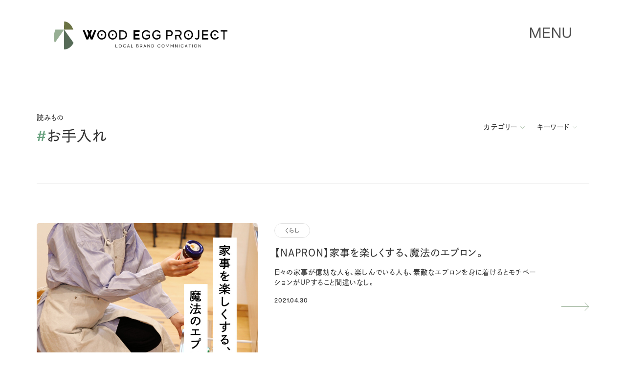

--- FILE ---
content_type: text/html; charset=UTF-8
request_url: https://woodegg.jp/read_tag/%E3%81%8A%E6%89%8B%E5%85%A5%E3%82%8C/
body_size: 7576
content:
<!doctype html>
<html lang="ja">

<head>
	
	<!-- Global site tag (gtag.js) - Google Analytics -->
	<script async src="https://www.googletagmanager.com/gtag/js?id=UA-166601426-1"></script>
	<script>
	  window.dataLayer = window.dataLayer || [];
	  function gtag(){dataLayer.push(arguments);}
	  gtag('js', new Date());

	  gtag('config', 'UA-166601426-1');
	</script>
	
	<!-- Global site tag (gtag.js) - Google Ads: 575200653 -->
	<script async src="https://www.googletagmanager.com/gtag/js?id=AW-575200653"></script>
	<script>
	  window.dataLayer = window.dataLayer || [];
	  function gtag(){dataLayer.push(arguments);}
	  gtag('js', new Date());

	  gtag('config', 'AW-575200653');
	</script>
	
		
	<!-- metas -->
	<meta charset="UTF-8">
	<meta http-equiv="content-language" content="ja">
	<meta http-equiv="X-UA-Compatible" content="IE=edge">
	<meta name="msapplication-wide558x270logo" content="https://woodegg.jp/core/wp-content/themes/woodegg/assets/img/tile-wide.png">
	<meta name="msapplication-square558x558logo" content="https://woodegg.jp/core/wp-content/themes/woodegg/assets/img/tile.png">
	<meta name="keywords" content="">
	<meta name="viewport" content="width=device-width">
	<meta name="format-detection" content="telephone=no">
		<!-- stylesheets -->
	<link type="text/css" rel="preload" href="https://woodegg.jp/core/wp-content/themes/woodegg/assets/css/style.css?20251202033820" as="style">
	<link rel="preload" as="font" type="font/woff" href="https://woodegg.jp/core/wp-content/themes/woodegg/assets/fonts/YakuHanJP/YakuHanJP-Medium.woff2" crossorigin>
	<link rel="preload" as="font" type="font/woff" href="https://woodegg.jp/core/wp-content/themes/woodegg/assets/css/webFonts/HelveticaNowDisplay-Regular/font.woff2" crossorigin>
	<link rel="preload" as="font" type="font/woff" href="https://woodegg.jp/core/wp-content/themes/woodegg/assets/css/webFonts/HelveticaNowDisplay-Md/font.woff2" crossorigin>
	<link type="text/css" rel="stylesheet" href="https://woodegg.jp/core/wp-content/themes/woodegg/assets/css/style.css?20251202033820">
	<link rel="apple-touch-icon" href="https://woodegg.jp/core/wp-content/themes/woodegg/assets/img/apple-touch-icon.png">

	<!-- icon -->
	<link rel="icon" type="image/png" href="https://woodegg.jp/core/wp-content/themes/woodegg/assets/img/favicon.png">

	<!-- JavaScripts -->
		<script>
		var assetsURL = "https://woodegg.jp/core/wp-content/themes/woodegg/assets";
	</script>
	<link rel="preload" href="https://woodegg.jp/core/wp-content/themes/woodegg/assets/js/jquery.js" as="script">
	<script src="https://woodegg.jp/core/wp-content/themes/woodegg/assets/js/jquery.js"></script>
	<script src="https://woodegg.jp/core/wp-content/themes/woodegg/assets/js/barba.min.js"></script>
	<script src="https://woodegg.jp/core/wp-content/themes/woodegg/assets/js/barba-custom.js"></script>
	
	<script>
	  (function(d) {
		var config = {
		  kitId: 'axq5vbd',
		  scriptTimeout: 3000,
		  async: true
		},
		h=d.documentElement,t=setTimeout(function(){h.className=h.className.replace(/\bwf-loading\b/g,"")+" wf-inactive";},config.scriptTimeout),tk=d.createElement("script"),f=false,s=d.getElementsByTagName("script")[0],a;h.className+=" wf-loading";tk.src='https://use.typekit.net/'+config.kitId+'.js';tk.async=true;tk.onload=tk.onreadystatechange=function(){a=this.readyState;if(f||a&&a!="complete"&&a!="loaded")return;f=true;clearTimeout(t);try{Typekit.load(config)}catch(e){}};s.parentNode.insertBefore(tk,s)
	  })(document);
	</script>
	
	
	<!-- This site is optimized with the Yoast SEO plugin v14.8.1 - https://yoast.com/wordpress/plugins/seo/ -->
	<title>お手入れ ｜読みもの｜WOOD EGG GARDEN</title>
	<meta name="description" content="読みもののカテゴリーページです。日々の暮らしをちょっと豊かにするアイデアと、ウッドエッグ的ものづくりのお話です。" />
	<meta name="robots" content="index, follow" />
	<meta name="googlebot" content="index, follow, max-snippet:-1, max-image-preview:large, max-video-preview:-1" />
	<meta name="bingbot" content="index, follow, max-snippet:-1, max-image-preview:large, max-video-preview:-1" />
	<link rel="canonical" href="https://woodegg.jp/read_tag/お手入れ/" />
	<meta property="og:locale" content="ja_JP" />
	<meta property="og:type" content="article" />
	<meta property="og:title" content="お手入れ ｜読みもの｜WOOD EGG GARDEN" />
	<meta property="og:description" content="読みもののカテゴリーページです。日々の暮らしをちょっと豊かにするアイデアと、ウッドエッグ的ものづくりのお話です。" />
	<meta property="og:url" content="https://woodegg.jp/read_tag/お手入れ/" />
	<meta property="og:site_name" content="WOOD EGG PROJECT" />
	<meta property="og:image" content="https://woodegg.jp/core/wp-content/uploads/2023/01/OGP.png" />
	<meta property="og:image:width" content="1200" />
	<meta property="og:image:height" content="630" />
	<meta name="twitter:card" content="summary_large_image" />
	<script type="application/ld+json" class="yoast-schema-graph">{"@context":"https://schema.org","@graph":[{"@type":"WebSite","@id":"https://woodegg.jp/#website","url":"https://woodegg.jp/","name":"WOOD EGG PROJECT","description":"","potentialAction":[{"@type":"SearchAction","target":"https://woodegg.jp/?s={search_term_string}","query-input":"required name=search_term_string"}],"inLanguage":"ja"},{"@type":"CollectionPage","@id":"https://woodegg.jp/read_tag/%e3%81%8a%e6%89%8b%e5%85%a5%e3%82%8c/#webpage","url":"https://woodegg.jp/read_tag/%e3%81%8a%e6%89%8b%e5%85%a5%e3%82%8c/","name":"\u304a\u624b\u5165\u308c \uff5c\u8aad\u307f\u3082\u306e\uff5cWOOD EGG GARDEN","isPartOf":{"@id":"https://woodegg.jp/#website"},"description":"\u8aad\u307f\u3082\u306e\u306e\u30ab\u30c6\u30b4\u30ea\u30fc\u30da\u30fc\u30b8\u3067\u3059\u3002\u65e5\u3005\u306e\u66ae\u3089\u3057\u3092\u3061\u3087\u3063\u3068\u8c4a\u304b\u306b\u3059\u308b\u30a2\u30a4\u30c7\u30a2\u3068\u3001\u30a6\u30c3\u30c9\u30a8\u30c3\u30b0\u7684\u3082\u306e\u3065\u304f\u308a\u306e\u304a\u8a71\u3067\u3059\u3002","inLanguage":"ja","potentialAction":[{"@type":"ReadAction","target":["https://woodegg.jp/read_tag/%e3%81%8a%e6%89%8b%e5%85%a5%e3%82%8c/"]}]}]}</script>
	<!-- / Yoast SEO plugin. -->


<link rel='dns-prefetch' href='//www.google.com' />
<link rel='dns-prefetch' href='//s.w.org' />
<link rel="alternate" type="application/rss+xml" title="WOOD EGG PROJECT &raquo; お手入れ タグ のフィード" href="https://woodegg.jp/read_tag/%e3%81%8a%e6%89%8b%e5%85%a5%e3%82%8c/feed/" />
		<script type="text/javascript">
			window._wpemojiSettings = {"baseUrl":"https:\/\/s.w.org\/images\/core\/emoji\/13.0.0\/72x72\/","ext":".png","svgUrl":"https:\/\/s.w.org\/images\/core\/emoji\/13.0.0\/svg\/","svgExt":".svg","source":{"concatemoji":"https:\/\/woodegg.jp\/core\/wp-includes\/js\/wp-emoji-release.min.js?ver=5.5.1"}};
			!function(e,a,t){var r,n,o,i,p=a.createElement("canvas"),s=p.getContext&&p.getContext("2d");function c(e,t){var a=String.fromCharCode;s.clearRect(0,0,p.width,p.height),s.fillText(a.apply(this,e),0,0);var r=p.toDataURL();return s.clearRect(0,0,p.width,p.height),s.fillText(a.apply(this,t),0,0),r===p.toDataURL()}function l(e){if(!s||!s.fillText)return!1;switch(s.textBaseline="top",s.font="600 32px Arial",e){case"flag":return!c([127987,65039,8205,9895,65039],[127987,65039,8203,9895,65039])&&(!c([55356,56826,55356,56819],[55356,56826,8203,55356,56819])&&!c([55356,57332,56128,56423,56128,56418,56128,56421,56128,56430,56128,56423,56128,56447],[55356,57332,8203,56128,56423,8203,56128,56418,8203,56128,56421,8203,56128,56430,8203,56128,56423,8203,56128,56447]));case"emoji":return!c([55357,56424,8205,55356,57212],[55357,56424,8203,55356,57212])}return!1}function d(e){var t=a.createElement("script");t.src=e,t.defer=t.type="text/javascript",a.getElementsByTagName("head")[0].appendChild(t)}for(i=Array("flag","emoji"),t.supports={everything:!0,everythingExceptFlag:!0},o=0;o<i.length;o++)t.supports[i[o]]=l(i[o]),t.supports.everything=t.supports.everything&&t.supports[i[o]],"flag"!==i[o]&&(t.supports.everythingExceptFlag=t.supports.everythingExceptFlag&&t.supports[i[o]]);t.supports.everythingExceptFlag=t.supports.everythingExceptFlag&&!t.supports.flag,t.DOMReady=!1,t.readyCallback=function(){t.DOMReady=!0},t.supports.everything||(n=function(){t.readyCallback()},a.addEventListener?(a.addEventListener("DOMContentLoaded",n,!1),e.addEventListener("load",n,!1)):(e.attachEvent("onload",n),a.attachEvent("onreadystatechange",function(){"complete"===a.readyState&&t.readyCallback()})),(r=t.source||{}).concatemoji?d(r.concatemoji):r.wpemoji&&r.twemoji&&(d(r.twemoji),d(r.wpemoji)))}(window,document,window._wpemojiSettings);
		</script>
		<style type="text/css">
img.wp-smiley,
img.emoji {
	display: inline !important;
	border: none !important;
	box-shadow: none !important;
	height: 1em !important;
	width: 1em !important;
	margin: 0 .07em !important;
	vertical-align: -0.1em !important;
	background: none !important;
	padding: 0 !important;
}
</style>
	<link rel='stylesheet' id='wp-block-library-css'  href='https://woodegg.jp/core/wp-includes/css/dist/block-library/style.min.css?ver=5.5.1' type='text/css' media='all' />
<link rel='stylesheet' id='contact-form-7-css'  href='https://woodegg.jp/core/wp-content/plugins/contact-form-7/includes/css/styles.css?ver=5.2.2' type='text/css' media='all' />
<script type='text/javascript' src='https://woodegg.jp/core/wp-includes/js/jquery/jquery.js?ver=1.12.4-wp' id='jquery-core-js'></script>
<link rel="https://api.w.org/" href="https://woodegg.jp/wp-json/" /><link rel="alternate" type="application/json" href="https://woodegg.jp/wp-json/wp/v2/read_tag/11" /><link rel="EditURI" type="application/rsd+xml" title="RSD" href="https://woodegg.jp/core/xmlrpc.php?rsd" />
<link rel="wlwmanifest" type="application/wlwmanifest+xml" href="https://woodegg.jp/core/wp-includes/wlwmanifest.xml" /> 
<meta name="generator" content="WordPress 5.5.1" />
<script async src="https://beacon.digima.com/v2/bootstrap/d0b-S1dLTENYMEFFR3xNalF4NG56QTAwVDhFOXhFakpFTw"></script>	
		<!-- Facebook Pixel Code -->
	<script>
	  !function(f,b,e,v,n,t,s)
	  {if(f.fbq)return;n=f.fbq=function(){n.callMethod?
	  n.callMethod.apply(n,arguments):n.queue.push(arguments)};
	  if(!f._fbq)f._fbq=n;n.push=n;n.loaded=!0;n.version='2.0';
	  n.queue=[];t=b.createElement(e);t.async=!0;
	  t.src=v;s=b.getElementsByTagName(e)[0];
	  s.parentNode.insertBefore(t,s)}(window, document,'script',
	  'https://connect.facebook.net/en_US/fbevents.js');
	  fbq('init', '709387509771158');
	  fbq('track', 'PageView');
	</script>
	<noscript><img height="1" width="1" style="display:none"
	  src="https://www.facebook.com/tr?id=709387509771158&ev=PageView&noscript=1"
	/></noscript>
	<!-- End Facebook Pixel Code -->
		
	</head>

<body>
<div class="loading">
	<div class="loading__logo">
		<h1><img src="https://woodegg.jp/core/wp-content/themes/woodegg/assets/img/logo_loading.svg" alt=""></h1>
	</div>
	<div class="loading__color">
		<div class="loading__color__inner">
			<div class="loading__color__4 loading__color__4--1"></div>
			<div class="loading__color__4 loading__color__4--2"></div>
			<div class="loading__color__4 loading__color__4--3"></div>
			<div class="loading__color__4 loading__color__4--4"></div>
		</div>
	</div>
</div>
<div class="transition">
	<div class="transition__color">
		<div class="transition__color__inner">
			<div class="transition__color__4 transition__color__4--1"></div>
			<div class="transition__color__4 transition__color__4--2"></div>
			<div class="transition__color__4 transition__color__4--3"></div>
			<div class="transition__color__4 transition__color__4--4"></div>
		</div>
	</div>
</div>
<div class="wrapper">
	<div class="header">
		<h1><a href="https://woodegg.jp"><img src="https://woodegg.jp/core/wp-content/themes/woodegg/assets/img/logo.svg" alt="WOOD EGG PROJECT"></a></h1>
		<div class="header__menu">
			<dl>
				<dt><span class="btn-bt">MENU</span></dt>
				<dd>
					<span class="bg"></span>
					<div class="offcanvas">
						<div class="offcanvas__close"><span class="btn-bt">CLOSE</span></div>
						<div class="offcanvas__box">
							<h2><a href="https://woodegg.jp"><img src="https://woodegg.jp/core/wp-content/themes/woodegg/assets/img/logo.svg" alt="WOOD EGG PROJECT"></a></h2>
							<div class="offcanvas__box__01">
								<ul>
									<li><a href="https://woodegg.jp/news/"><span class="btn-bt">お知らせ</span></a></li>
									<li>
										<a style="pointer-events: none;"><span class="btn-bt">ABOUT PROJECT</span></a>
										<a href="https://woodegg.jp/about/" class="btn-anchor"><span class="btn-bt">WOOD EGG PROJECT とは</span></a>
										<a href="https://woodegg.jp/partners/" class="btn-anchor"><span class="btn-bt">WOOD EGG PROJECT PARTNERS</span></a>
									</li>
									<li><a href="https://woodegg.jp/news/1713"><span class="btn-bt">STAND BY HOME</span></a></li>
									<li><a href="https://woodegg.jp/store/"><span class="btn-bt">WOOD EGG GARDEN</span></a></li>
									<li><a href="https://woodegg.jp/read/"><span class="btn-bt">読みもの</span></a></li>
								</ul>
							</div>
							<div class="offcanvas__box__02">
								<ul>
									<li><a href="https://woodegg.jp/contact/" class="no-barba"><span class="btn-bt">お問い合わせ</span></a></li>
									<li><a href="https://woodegg.jp/privacy-policy/"><span class="btn-bt">プライバシーポリシー</span></a></li>
								</ul>
							</div>
							<div class="offcanvas__box__04">
								<div class="offcanvas__box__04__insta">
									<a href="https://www.instagram.com/woodegg_project/" target="_blank"><img src="https://woodegg.jp/core/wp-content/themes/woodegg/assets/img/icon_insta.svg" alt=""><span>WOOD EGG PROJECT <br>INSTAGRAM</span></a>
								</div>
							</div>
						</div>
					</div>
				</dd>
			</dl>
		</div>
	</div>
<div id="barba-wrapper">
	<div class="barba-container" data-namespace="low">
		<div class="read">
			<div class="archive-front">
								<h2><span class="sub">読みもの</span><span class="gr">#</span>お手入れ</h2>
								<div class="archive-front__ck">
					<ul class="ck">
						<li class="ck__cat">
							<dl>
								<dt><span class="btn-bt">カテゴリー</span></dt>
								<dd>
									<ul>
																				<li><a href="https://woodegg.jp/read_cat/living/"><span>くらし</span></a></li>
																				<li><a href="https://woodegg.jp/read_cat/manufacturing/"><span>ものづくり</span></a></li>
																			</ul>
								</dd>
							</dl>
						</li>
						<li class="ck__key">
							<dl>
								<dt><span class="btn-bt">キーワード</span></dt>
								<dd>
									<ul>
																				<li><a href="https://woodegg.jp/read_tag/%e7%8e%84%e9%96%a2%e3%83%bb%e5%9c%9f%e9%96%93/"><span>玄関・土間</span></a></li>
																				<li><a href="https://woodegg.jp/read_tag/%e3%81%8a%e6%89%8b%e5%85%a5%e3%82%8c/"><span>お手入れ</span></a></li>
																				<li><a href="https://woodegg.jp/read_tag/%e3%83%80%e3%82%a4%e3%83%8b%e3%83%b3%e3%82%b0/"><span>ダイニング</span></a></li>
																				<li><a href="https://woodegg.jp/read_tag/%e9%a3%9f%e3%81%b9%e3%82%8b/"><span>食べる</span></a></li>
																				<li><a href="https://woodegg.jp/read_tag/%e3%82%ad%e3%83%83%e3%83%81%e3%83%b3/"><span>キッチン</span></a></li>
																				<li><a href="https://woodegg.jp/read_tag/%e6%9b%b8%e6%96%8e/"><span>書斎</span></a></li>
																				<li><a href="https://woodegg.jp/read_tag/%e3%81%86%e3%81%a4%e3%82%8f/"><span>うつわ</span></a></li>
																				<li><a href="https://woodegg.jp/read_tag/%e7%99%92%e3%81%99/"><span>癒す</span></a></li>
																				<li><a href="https://woodegg.jp/read_tag/%e3%82%a6%e3%83%83%e3%83%89%e3%83%87%e3%83%83%e3%82%ad/"><span>ウッドデッキ</span></a></li>
																				<li><a href="https://woodegg.jp/read_tag/%e3%83%91%e3%83%b3%e3%83%88%e3%83%aa%e3%83%bc/"><span>パントリー</span></a></li>
																				<li><a href="https://woodegg.jp/read_tag/%e3%81%8a%e6%8e%83%e9%99%a4/"><span>お掃除</span></a></li>
																				<li><a href="https://woodegg.jp/read_tag/%e7%b4%a0%e6%9d%90/"><span>そざい</span></a></li>
																				<li><a href="https://woodegg.jp/read_tag/%e6%8a%80/"><span>わざ</span></a></li>
																				<li><a href="https://woodegg.jp/read_tag/%e3%83%87%e3%82%b6%e3%82%a4%e3%83%b3/"><span>デザイン</span></a></li>
																				<li><a href="https://woodegg.jp/read_tag/%e3%83%aa%e3%83%93%e3%83%b3%e3%82%b0/"><span>リビング</span></a></li>
																				<li><a href="https://woodegg.jp/read_tag/%e6%9a%96%e3%82%92%e3%81%a8%e3%82%8b/"><span>暖をとる</span></a></li>
																				<li><a href="https://woodegg.jp/read_tag/%e6%97%a5%e6%9c%ac%e3%81%ae%e6%96%87%e5%8c%96/"><span>日本の文化</span></a></li>
																				<li><a href="https://woodegg.jp/read_tag/%e5%92%8c%e5%ae%a4/"><span>和室</span></a></li>
																				<li><a href="https://woodegg.jp/read_tag/lifestyle/"><span>住まいの手本</span></a></li>
																				<li><a href="https://woodegg.jp/read_tag/delicious-manufacturing/"><span>おいしいものづくり</span></a></li>
																				<li><a href="https://woodegg.jp/read_tag/takakatsu/"><span>私たちの家づくり</span></a></li>
																			</ul>
								</dd>
							</dl>
						</li>
					</ul>
				</div>
			</div>
			<div class="read__archive">
				<div class="read__block">
										<a href="https://woodegg.jp/read/813/" id="anchor01" class="read__box scale fadein">
						<div class="read__box__left">
							<div class="hidden">
								<div class="read__box__left__inner lazyload fadeup active" data-bg="https://woodegg.jp/core/wp-content/uploads/2021/04/NAPRON.jpg">
								</div>
							</div>
													</div>
						<div class="read__box__right">
							<div class="read__box__cat">くらし</div>
							<h3>【NAPRON】家事を楽しくする、魔法のエプロン。</h3>
														<p>日々の家事が億劫な人も、楽しんでいる人も、素敵なエプロンを身に着けるとモチベーションがUPすること間違いなし。</p>
														<div class="read__box__date">2021.04.30</div>
						</div>
					</a>
										<a href="https://woodegg.jp/read/232/" id="anchor02" class="read__box scale fadein">
						<div class="read__box__left">
							<div class="hidden">
								<div class="read__box__left__inner lazyload fadeup" data-bg="https://woodegg.jp/core/wp-content/uploads/2020/10/FP-catch-4.jpg">
								</div>
							</div>
													</div>
						<div class="read__box__right">
							<div class="read__box__cat">くらし</div>
							<h3>【三角チリトリ＆三角ホウキ】絵になる道具で住まいを整える</h3>
														<p>「ササッと手軽にお部屋をきれいに」を叶えるスタイリッシュな暮らしの道具</p>
														<div class="read__box__date">2020.10.05</div>
						</div>
					</a>
										<a href="https://woodegg.jp/read/90/" id="anchor03" class="read__box scale fadein">
						<div class="read__box__left">
							<div class="hidden">
								<div class="read__box__left__inner lazyload fadeup" data-bg="https://woodegg.jp/core/wp-content/uploads/2020/10/ls-catch-1.jpg">
								</div>
							</div>
													</div>
						<div class="read__box__right">
							<div class="read__box__cat">くらし</div>
							<h3>【自然から作ったシリーズ】玄関に並ぶ靴から見える、素敵なくらし</h3>
														<p>革靴も人の肌も、手間暇かけるとその愛情に応えてくれるはず。</p>
														<div class="read__box__date">2020.10.05</div>
						</div>
					</a>
									</div>
			</div>
		</div>
	</div>
</div>

<div class="footer">
	<div class="top__about">
		<div class="top__about__bottom fadein">
			<div class="top__about__bottom__left">
				<h3 class="heading">WOOD EGG PROJECT とは</h3>
				<p>ふるさとで生まれた、素材・技・デザインに優れたアイテムを発信するプロジェクトです</p>
			</div>
			<div class="top__about__bottom__right">
				<a href="https://woodegg.jp/about/" class="btn02">
					<svg class="svg_1" xmlns="http://www.w3.org/2000/svg">
					<g>
					<ellipse ry="95" rx="95" class="circle2" cy="95.5" cx="95.5" stroke-width="1" stroke="#333333" fill="transparent"/>
					<ellipse ry="95" rx="95" class="circle" cy="95.5" cx="95.5" stroke-width="1" stroke="#95AE93" fill="transparent"/>
					</g>
					</svg>
					<span>もっと読む</span>
				</a>
			</div>
		</div>
	</div>
	<div class="footer__btn">
		<a href="https://woodegg.jp/contact/" class="footer__btn__contact no-barba"><span>CONTACT</span>お問い合わせ</a>
	</div>
	<div class="footer__bottom">
		<div class="footer__sns">
			<div class="footer__sns__left"><a href="https://www.instagram.com/woodegg_project/" target="_blank"><img src="https://woodegg.jp/core/wp-content/themes/woodegg/assets/img/icon_insta.svg" alt=""><span>WOOD EGG PROJECT <br>INSTAGRAM</span></a></div>
			<div class="footer__sns__right">
				<ul>
					<li class="line"><a href="https://timeline.line.me/social-plugin/share?url=https://woodegg.jp/" target="_blank"><img src="https://woodegg.jp/core/wp-content/themes/woodegg/assets/img/icon_line.svg" alt=""><span>おくる</span></a></li>
					<li class="tw"><a href="https://twitter.com/share?url=https://woodegg.jp/&amp;text=WOOD EGG PROJECT" target="_blank"><img src="https://woodegg.jp/core/wp-content/themes/woodegg/assets/img/icon_x.svg" width="11" alt=""><span>ポスト</span></a></li>
					<li class="fb"><a href="https://www.facebook.com/sharer/sharer.php?u=https://woodegg.jp/" target="_blank"><img src="https://woodegg.jp/core/wp-content/themes/woodegg/assets/img/icon_fb.svg" alt=""><span>シェア</span></a></li>
				</ul>
			</div>
		</div>
		<div class="footer__copy">
			<div class="footer__copy__left"><p>©WOOD EGG PROJECT ALL RIGHTS RESERVED.</p></div>
			<div class="footer__copy__right"><p>PRODUCED BY <a href="https://www.takakatsu.co.jp/" target="_blank">TAKAKATSU GROUP</a></p></div>
		</div>
	</div>
</div>
<script type="text/javascript" src="https://woodegg.jp/core/wp-content/themes/woodegg/assets/js/main.js?20251202033820"></script>
<script src="https://cdnjs.cloudflare.com/ajax/libs/jquery-easing/1.4.1/jquery.easing.min.js"></script>
<script>
Barba.Pjax.start();
Barba.Prefetch.init();
</script>
<script type='text/javascript' id='contact-form-7-js-extra'>
/* <![CDATA[ */
var wpcf7 = {"apiSettings":{"root":"https:\/\/woodegg.jp\/wp-json\/contact-form-7\/v1","namespace":"contact-form-7\/v1"}};
/* ]]> */
</script>
<script type='text/javascript' src='https://woodegg.jp/core/wp-content/plugins/contact-form-7/includes/js/scripts.js?ver=5.2.2' id='contact-form-7-js'></script>
<script type='text/javascript' src='https://www.google.com/recaptcha/api.js?render=6Le5vWIcAAAAAIjZSMPzA08o03UMGGrNflbwrott&#038;ver=3.0' id='google-recaptcha-js'></script>
<script type='text/javascript' id='wpcf7-recaptcha-js-extra'>
/* <![CDATA[ */
var wpcf7_recaptcha = {"sitekey":"6Le5vWIcAAAAAIjZSMPzA08o03UMGGrNflbwrott","actions":{"homepage":"homepage","contactform":"contactform"}};
/* ]]> */
</script>
<script type='text/javascript' src='https://woodegg.jp/core/wp-content/plugins/contact-form-7/modules/recaptcha/script.js?ver=5.2.2' id='wpcf7-recaptcha-js'></script>
<script type='text/javascript' src='https://woodegg.jp/core/wp-includes/js/wp-embed.min.js?ver=5.5.1' id='wp-embed-js'></script>
</body>
</html>

--- FILE ---
content_type: text/html; charset=utf-8
request_url: https://www.google.com/recaptcha/api2/anchor?ar=1&k=6Le5vWIcAAAAAIjZSMPzA08o03UMGGrNflbwrott&co=aHR0cHM6Ly93b29kZWdnLmpwOjQ0Mw..&hl=en&v=TkacYOdEJbdB_JjX802TMer9&size=invisible&anchor-ms=20000&execute-ms=15000&cb=cwkpevcwl5x2
body_size: 45318
content:
<!DOCTYPE HTML><html dir="ltr" lang="en"><head><meta http-equiv="Content-Type" content="text/html; charset=UTF-8">
<meta http-equiv="X-UA-Compatible" content="IE=edge">
<title>reCAPTCHA</title>
<style type="text/css">
/* cyrillic-ext */
@font-face {
  font-family: 'Roboto';
  font-style: normal;
  font-weight: 400;
  src: url(//fonts.gstatic.com/s/roboto/v18/KFOmCnqEu92Fr1Mu72xKKTU1Kvnz.woff2) format('woff2');
  unicode-range: U+0460-052F, U+1C80-1C8A, U+20B4, U+2DE0-2DFF, U+A640-A69F, U+FE2E-FE2F;
}
/* cyrillic */
@font-face {
  font-family: 'Roboto';
  font-style: normal;
  font-weight: 400;
  src: url(//fonts.gstatic.com/s/roboto/v18/KFOmCnqEu92Fr1Mu5mxKKTU1Kvnz.woff2) format('woff2');
  unicode-range: U+0301, U+0400-045F, U+0490-0491, U+04B0-04B1, U+2116;
}
/* greek-ext */
@font-face {
  font-family: 'Roboto';
  font-style: normal;
  font-weight: 400;
  src: url(//fonts.gstatic.com/s/roboto/v18/KFOmCnqEu92Fr1Mu7mxKKTU1Kvnz.woff2) format('woff2');
  unicode-range: U+1F00-1FFF;
}
/* greek */
@font-face {
  font-family: 'Roboto';
  font-style: normal;
  font-weight: 400;
  src: url(//fonts.gstatic.com/s/roboto/v18/KFOmCnqEu92Fr1Mu4WxKKTU1Kvnz.woff2) format('woff2');
  unicode-range: U+0370-0377, U+037A-037F, U+0384-038A, U+038C, U+038E-03A1, U+03A3-03FF;
}
/* vietnamese */
@font-face {
  font-family: 'Roboto';
  font-style: normal;
  font-weight: 400;
  src: url(//fonts.gstatic.com/s/roboto/v18/KFOmCnqEu92Fr1Mu7WxKKTU1Kvnz.woff2) format('woff2');
  unicode-range: U+0102-0103, U+0110-0111, U+0128-0129, U+0168-0169, U+01A0-01A1, U+01AF-01B0, U+0300-0301, U+0303-0304, U+0308-0309, U+0323, U+0329, U+1EA0-1EF9, U+20AB;
}
/* latin-ext */
@font-face {
  font-family: 'Roboto';
  font-style: normal;
  font-weight: 400;
  src: url(//fonts.gstatic.com/s/roboto/v18/KFOmCnqEu92Fr1Mu7GxKKTU1Kvnz.woff2) format('woff2');
  unicode-range: U+0100-02BA, U+02BD-02C5, U+02C7-02CC, U+02CE-02D7, U+02DD-02FF, U+0304, U+0308, U+0329, U+1D00-1DBF, U+1E00-1E9F, U+1EF2-1EFF, U+2020, U+20A0-20AB, U+20AD-20C0, U+2113, U+2C60-2C7F, U+A720-A7FF;
}
/* latin */
@font-face {
  font-family: 'Roboto';
  font-style: normal;
  font-weight: 400;
  src: url(//fonts.gstatic.com/s/roboto/v18/KFOmCnqEu92Fr1Mu4mxKKTU1Kg.woff2) format('woff2');
  unicode-range: U+0000-00FF, U+0131, U+0152-0153, U+02BB-02BC, U+02C6, U+02DA, U+02DC, U+0304, U+0308, U+0329, U+2000-206F, U+20AC, U+2122, U+2191, U+2193, U+2212, U+2215, U+FEFF, U+FFFD;
}
/* cyrillic-ext */
@font-face {
  font-family: 'Roboto';
  font-style: normal;
  font-weight: 500;
  src: url(//fonts.gstatic.com/s/roboto/v18/KFOlCnqEu92Fr1MmEU9fCRc4AMP6lbBP.woff2) format('woff2');
  unicode-range: U+0460-052F, U+1C80-1C8A, U+20B4, U+2DE0-2DFF, U+A640-A69F, U+FE2E-FE2F;
}
/* cyrillic */
@font-face {
  font-family: 'Roboto';
  font-style: normal;
  font-weight: 500;
  src: url(//fonts.gstatic.com/s/roboto/v18/KFOlCnqEu92Fr1MmEU9fABc4AMP6lbBP.woff2) format('woff2');
  unicode-range: U+0301, U+0400-045F, U+0490-0491, U+04B0-04B1, U+2116;
}
/* greek-ext */
@font-face {
  font-family: 'Roboto';
  font-style: normal;
  font-weight: 500;
  src: url(//fonts.gstatic.com/s/roboto/v18/KFOlCnqEu92Fr1MmEU9fCBc4AMP6lbBP.woff2) format('woff2');
  unicode-range: U+1F00-1FFF;
}
/* greek */
@font-face {
  font-family: 'Roboto';
  font-style: normal;
  font-weight: 500;
  src: url(//fonts.gstatic.com/s/roboto/v18/KFOlCnqEu92Fr1MmEU9fBxc4AMP6lbBP.woff2) format('woff2');
  unicode-range: U+0370-0377, U+037A-037F, U+0384-038A, U+038C, U+038E-03A1, U+03A3-03FF;
}
/* vietnamese */
@font-face {
  font-family: 'Roboto';
  font-style: normal;
  font-weight: 500;
  src: url(//fonts.gstatic.com/s/roboto/v18/KFOlCnqEu92Fr1MmEU9fCxc4AMP6lbBP.woff2) format('woff2');
  unicode-range: U+0102-0103, U+0110-0111, U+0128-0129, U+0168-0169, U+01A0-01A1, U+01AF-01B0, U+0300-0301, U+0303-0304, U+0308-0309, U+0323, U+0329, U+1EA0-1EF9, U+20AB;
}
/* latin-ext */
@font-face {
  font-family: 'Roboto';
  font-style: normal;
  font-weight: 500;
  src: url(//fonts.gstatic.com/s/roboto/v18/KFOlCnqEu92Fr1MmEU9fChc4AMP6lbBP.woff2) format('woff2');
  unicode-range: U+0100-02BA, U+02BD-02C5, U+02C7-02CC, U+02CE-02D7, U+02DD-02FF, U+0304, U+0308, U+0329, U+1D00-1DBF, U+1E00-1E9F, U+1EF2-1EFF, U+2020, U+20A0-20AB, U+20AD-20C0, U+2113, U+2C60-2C7F, U+A720-A7FF;
}
/* latin */
@font-face {
  font-family: 'Roboto';
  font-style: normal;
  font-weight: 500;
  src: url(//fonts.gstatic.com/s/roboto/v18/KFOlCnqEu92Fr1MmEU9fBBc4AMP6lQ.woff2) format('woff2');
  unicode-range: U+0000-00FF, U+0131, U+0152-0153, U+02BB-02BC, U+02C6, U+02DA, U+02DC, U+0304, U+0308, U+0329, U+2000-206F, U+20AC, U+2122, U+2191, U+2193, U+2212, U+2215, U+FEFF, U+FFFD;
}
/* cyrillic-ext */
@font-face {
  font-family: 'Roboto';
  font-style: normal;
  font-weight: 900;
  src: url(//fonts.gstatic.com/s/roboto/v18/KFOlCnqEu92Fr1MmYUtfCRc4AMP6lbBP.woff2) format('woff2');
  unicode-range: U+0460-052F, U+1C80-1C8A, U+20B4, U+2DE0-2DFF, U+A640-A69F, U+FE2E-FE2F;
}
/* cyrillic */
@font-face {
  font-family: 'Roboto';
  font-style: normal;
  font-weight: 900;
  src: url(//fonts.gstatic.com/s/roboto/v18/KFOlCnqEu92Fr1MmYUtfABc4AMP6lbBP.woff2) format('woff2');
  unicode-range: U+0301, U+0400-045F, U+0490-0491, U+04B0-04B1, U+2116;
}
/* greek-ext */
@font-face {
  font-family: 'Roboto';
  font-style: normal;
  font-weight: 900;
  src: url(//fonts.gstatic.com/s/roboto/v18/KFOlCnqEu92Fr1MmYUtfCBc4AMP6lbBP.woff2) format('woff2');
  unicode-range: U+1F00-1FFF;
}
/* greek */
@font-face {
  font-family: 'Roboto';
  font-style: normal;
  font-weight: 900;
  src: url(//fonts.gstatic.com/s/roboto/v18/KFOlCnqEu92Fr1MmYUtfBxc4AMP6lbBP.woff2) format('woff2');
  unicode-range: U+0370-0377, U+037A-037F, U+0384-038A, U+038C, U+038E-03A1, U+03A3-03FF;
}
/* vietnamese */
@font-face {
  font-family: 'Roboto';
  font-style: normal;
  font-weight: 900;
  src: url(//fonts.gstatic.com/s/roboto/v18/KFOlCnqEu92Fr1MmYUtfCxc4AMP6lbBP.woff2) format('woff2');
  unicode-range: U+0102-0103, U+0110-0111, U+0128-0129, U+0168-0169, U+01A0-01A1, U+01AF-01B0, U+0300-0301, U+0303-0304, U+0308-0309, U+0323, U+0329, U+1EA0-1EF9, U+20AB;
}
/* latin-ext */
@font-face {
  font-family: 'Roboto';
  font-style: normal;
  font-weight: 900;
  src: url(//fonts.gstatic.com/s/roboto/v18/KFOlCnqEu92Fr1MmYUtfChc4AMP6lbBP.woff2) format('woff2');
  unicode-range: U+0100-02BA, U+02BD-02C5, U+02C7-02CC, U+02CE-02D7, U+02DD-02FF, U+0304, U+0308, U+0329, U+1D00-1DBF, U+1E00-1E9F, U+1EF2-1EFF, U+2020, U+20A0-20AB, U+20AD-20C0, U+2113, U+2C60-2C7F, U+A720-A7FF;
}
/* latin */
@font-face {
  font-family: 'Roboto';
  font-style: normal;
  font-weight: 900;
  src: url(//fonts.gstatic.com/s/roboto/v18/KFOlCnqEu92Fr1MmYUtfBBc4AMP6lQ.woff2) format('woff2');
  unicode-range: U+0000-00FF, U+0131, U+0152-0153, U+02BB-02BC, U+02C6, U+02DA, U+02DC, U+0304, U+0308, U+0329, U+2000-206F, U+20AC, U+2122, U+2191, U+2193, U+2212, U+2215, U+FEFF, U+FFFD;
}

</style>
<link rel="stylesheet" type="text/css" href="https://www.gstatic.com/recaptcha/releases/TkacYOdEJbdB_JjX802TMer9/styles__ltr.css">
<script nonce="WWvoCLP5G95uQLtiGg4Tnw" type="text/javascript">window['__recaptcha_api'] = 'https://www.google.com/recaptcha/api2/';</script>
<script type="text/javascript" src="https://www.gstatic.com/recaptcha/releases/TkacYOdEJbdB_JjX802TMer9/recaptcha__en.js" nonce="WWvoCLP5G95uQLtiGg4Tnw">
      
    </script></head>
<body><div id="rc-anchor-alert" class="rc-anchor-alert"></div>
<input type="hidden" id="recaptcha-token" value="[base64]">
<script type="text/javascript" nonce="WWvoCLP5G95uQLtiGg4Tnw">
      recaptcha.anchor.Main.init("[\x22ainput\x22,[\x22bgdata\x22,\x22\x22,\[base64]/MjU1OmY/[base64]/[base64]/[base64]/[base64]/bmV3IGdbUF0oelswXSk6ST09Mj9uZXcgZ1tQXSh6WzBdLHpbMV0pOkk9PTM/bmV3IGdbUF0oelswXSx6WzFdLHpbMl0pOkk9PTQ/[base64]/[base64]/[base64]/[base64]/[base64]/[base64]/[base64]\\u003d\x22,\[base64]\\u003d\\u003d\x22,\x22woYVPzk/w7VAYMK7w5RcwpHCvsKuGVvCr8KeWispw6ciw618WTPCvMOeCkPDuQ48CDw4QhIYwoZWWjTDixPDqcKhNTh3BMKVFsKSwrVdShbDgHrCumI/w5AvUHLDo8OFwoTDrhXDhcOKccOAw5c9GgFvKh3DmQdCwrfDmMO+GzfDmcK1LARdF8OAw7HDocKIw6/[base64]/DvC7DswRSw706w4nCiApjw7/CrQBGBH7CvCYyRVXDuCcbw77CucODKsONwobCjsKBLMK8H8K1w7p1w6lmwrbCigDCrBUfwqvCkhdLwoXCoTbDjcOLP8OjanhUBcOqAikYwo/[base64]/DhkBZwqbCu8KEdcOUfcOcw73Dpw/CgHBVw63DicKoLAfDmEcqZAjCjUotNCJHeHbCh2ZjwqQOwokkXxVQwpRoLsK8SsKOM8OawpXCgcKxwq/CgWDChD5nw59Pw7w5OjnClFjCpVMhHcOsw7siUyXDi8O4T8KJBcKwa8KxEMOUw6nDuFbChHvDhENUBMKkQsOPH8Orw4tyDjFZw59zQzpgb8OxVAAADcOWYB07w4zCqDs/EAtmIcO6wrQycSLChsOtIsKDwp3DmigiMsOiw5c/XMOVGyF+woZSXB/[base64]/fBsuYxPDrcK9wo3CkkfCmMO+w5F4HMKBDMKswpInw63DicKqMsONw7oNw7suw6BxRFLDmA1vwrwpw5MRwp/DusO8H8Kzw4/CjAR+w7E4dMOKdGPCrTtww4kYCnxCw7vChEYPdcKHc8OPVsO0U8KHbx3CmAbDj8KdOMORBlbCt0zDqMOqN8OjwqQOWcKRU8KTw4LCjMO9wpIZesOOwqDDuDzCncO9wq/DhMOoOmooMwTDtkvDoSooNMKLG1HDm8Khw64ZDQQDwp/[base64]/[base64]/CnsKPPcKtMcODcG/Dq2HDisKpw4/Dr2wZwr9Pw7XDjMOEwpBUwoTClsKoQcKjd8KxH8KuakvDs3ZVwqvDl0phWQ7Cu8OAZU12FsO6A8Kdw4RURVjDs8KiCcOIWg/Do2PDjcKNw5bCsk5vwpkJwrtmw7fDjQHCj8OOPD4qwogaworDqMK0woPCp8Odwp1GwoXDjcKFw6DDrcKmwpnDtzfCsVJ2Kw4FwqPDs8OFw5MsX2kZXQTCnjAUJMOuw6Qyw4LDv8OYw6XDoMOxw7AZwpQkJMOlw5IAw41LfsOZwqjCq1HCr8Oww6/DqcO5KMKDUcO7wrVHfcORTMOTDGDCk8KBw7vDhxfCscKQw5MQwr/Co8KwwrvCsXN8wqrDg8OYA8OLRcOzIcOLHMOkw6cNwqPCgcOkw6PDs8OZw4PDrcKwcMKPw6YIw7pQQcK/w4UhwrrDiCwca1Uhw4ZxwpxxAhl/[base64]/DnMOgSGzDuMOzdcOlwrjDssK6bMKmDxopcQPCucOhYMKfRUkKw5vCh3ZEHMOxEFZqw5HDisKPFm/CnMOuw7ZBYsOOasO5w5kQw4BxM8Kaw58gEQRMTTxaVnPCtcKPJ8KECX3DusOyL8KEQEUDwpzChsOnR8OBYh7DtcOCwoMFPsKhw4BRw6sPcmNBG8OjDEbChEbCksOdHsOVEgnDosO0wqw5w501wovDkcKdwqbDrypZw4sKwpl/L8KtXcKbHwoGeMK1w7nCgntpUGbCusOPT24gA8OBUEIvw7F0Cn/DmcK0csKweSrCvyvCq2tHFsOrwp0fcioHIX/DosOMNUrCu8OawpJ0PsKNwqzDs8O2TMOEPsKawovCpsOHwovDvQ1ww5XCusKQSMKTSsKyY8KBCGTCsGvDscKRDMOpIGVewq5Fw6/[base64]/fMKwXsKmVMOAIDJye8OOw7rDo8O/[base64]/w4x0XMOIfAnCpMKvBS3CnEPDqSFTQsOqbHHDjWLCtRvDkGfDnV7CsWEqQcOSEcKBwrnDvsO2wqHDih/[base64]/[base64]/[base64]/Cq8K/w5XChMKHw4rDisK3wrlZWCM3wqPDsmbCgQpHMMKMVsO7wrjDiMOIw4MuwrjDgMKIw5EHEQ4WIQBqwpN1w5HDhsO7asKgHy3Cs8OWwoDDksOfMsOgAcODFMOxUsKJTjDDlSXCiw3DoFPCv8O/HxHDjBTDt8K8w5YwwrDDkBJWwo3CtMOCa8KvPFlFcH0ww5pHV8KHwqvDrkNaCcKrwqUuw5YALHDCh3tvcUQRHy7CgldiSBLDnSbDsUpiw7rCjlpvw6rDrMKfX1UWwrvCnMKYw45Ww4xiw71UYcO6wqPCigzDr3HCmVJkw4fDumbDq8KDwpIXwqYwZMKvwo/[base64]/Cg8Kuwp/CjcOtFSLCoMOyPBU1wqUsERxaw74LbVjCmQLDggcwOcO0CMKXw7LDsR/DtsOOw7XDskXCq1vCtlbCp8Kdwol3w4QyXUMdDMORwpLCrQnCjsORwqPCgyBWE2V3T37DrEpQw4TDkjRnwpFIDV3CisKUw7vDmsO8bSfCoSvCtsKUEMK2E1Q1wrjDhsKNwoHCrl9qAsOoBsOCwobCvEbCuiHDp03CjiPCswNSDMKnHUJjfSpuwpZkWcOWw606bcK/MEkGSTHDhgLCpcOhJAfCvVcHJcKtclzDoMODNErDoMOUQcOhLSAgwq3DgsObeDzCqsOuLHDDl2Jmwq5Lwo4wwoMcwpFwwpkHRC/DmGvDhcKQWngOYxbCusKsw6oFC3nDrsO+TA3DqhLDn8KUcMKOHcKBW8Olw6VTw7jDjWLCkE/DsCYFwq/DtcOkUgZMw7hweMO+esOnw5RKMsOSE2pNZU1Nwo4uGxzChiTCo8K2SU3DvcOkwqbDrcKsEhA5wozCucOSw63Cl1jCmwQRQwltO8KKGMO4NsOHb8K6wpQDwoDClcO0CsKaWgLDtRsNwrcpfsKfwq7Dk8KVwod/wqV3Hi7CuV/CgjnDg1DCnwJqwqEIACAIMX1tw7E/RcOIwrbDlkHCpcOaUGPCggbCmgPCkXZsaAUUYzMjw4x8D8KjM8OYwp1oKy3DsMOPw5HCkkbCvsOwUF5EGjnDusONw4AXw7gpwpXDpnsSSMKnEsOGTHfCqUQdwobDjMKvwpgqwr0YfcOIw4xfw4AXwpw9bcO1w7XDusKJHcOxLUnCjjAgwpvCjR/DicK9w40XOMKjw4/ChQINJgfDpDp9ThPDg3Q2w4DCi8OAwq9uaC9JGcOmwoTCmsO5dsKqwpoIwpYJZcO+wo4GTMKqIhQjb0xewo/Cu8ONwpbDrcKhExhywot+CcOKSijCiTDCi8KCw4BXOEwGw4hQw45ySsOsEcO6wqsARmw4fS3Ck8KJHsOGeMKcMMOQw6cwwq8hwpXCjcOlw5A+ImLCk8Krwog0DmLDvsOgw4/Cl8O3wrNAwrpPBW/DqxfDtBrCusOaw7fCpCseUMKYwrHDuV5EHDTCkwgHwqciLsK1RlNzeXjDs0piw5cHwrvCshXDvX0CwpVABHXCqlrCrMO2wqpURWLDlsKWwq/[base64]/[base64]/CrMOFw7TDoQDCmsKlwqlqw6DCl3XDo8K+w7nDqsO4wqbCqcOhWMK2EcOaZWYWwp4Sw7ZfJ3/CiVrCrGHCgcOHwocmOcOcRkAXwowYXcO1NSY/w6vCnsKrw4zCmMKOw70NUsODw6LDhwLClMKJRcK0Py7CmMKIcDTDtsKjw6lcwpXCucOQwpIWCT/ClcOafz4ywoDDiQJEw7TDrjFVNV8qw4UXwpAVdcOcK3DCmnfDp8OewpHCiiN7w6XDr8Khw63CkMO/asOfdWLDiMKUwrfCu8Okw4VTwp/CrTsEeWFNw5/Dr8KeEwQCOsKMw5ZkXk/Cj8OHMEjDt3JBwr1swoFqwoUXHhoxw6TDscKTTDvDnC8xwrvCpTZzSMKww5XChsKhw6Bmw4Z2SsO9A13ChhHCkGM6IMKBwoolw6jDhDAmw4pOSMK3w5LCoMKRBArDn3J+wr3DsFxIwp5JcH/[base64]/Cnj/[base64]/CrGXDlMK5en1nM2zDvMKSUCPDqXUzwoUNw7wdYi0zPULCmMK3Zj3CncKUUcKpQcO6wql1VcKPSAgFwpLCsnbDsiRaw6dPex1ww5lGwqrDggjDvB84CEtWwr/Dh8Kgw6gtwrsGNMKCwp8awpfCtcOOw5/DmTDDssKCw6vCgmJRKTPCkcOXw6VfUMKtw6Flw4/ChSp4w4loTEtLMsOBwrl7wonCpMK4w747aMK3C8O+W8KKBF1vw48xw4HCvsOdw5fCn0LCuGA4YXwYw5TCjFs5w5pRAcKrwq9zasOwGABySnUHccKCwo/CpCZWJsKYwqpfbMOXC8KGw4rCgHM0wonDrcKWwqc3wo45H8KYw4/CvyzCmsOKwovCj8KIAcKUVDPCmjvCkA7DmsK2wr7CrsO/wptLwqU2w7nDsk/[base64]/DscKvHcKowpfDsg4UESZLZMKPwqdCbCEDwoZ7TcOIw7TCkMOQRCnDvcOZBcKkAsK+RHgAwqLCgcKIWE/[base64]/CpcO3w4pXw4ddwpvDk8K5ZcOKJyPCl8KEw7UJwplLwqRlw70Ww5QxwqNKw4EGPFxaw785BGo2bD/[base64]/DtF/[base64]/[base64]/DpMKwYsOmFsO2w64VJBk+w4nDi2DCrcK6w6LDjSjCuHjDjTFtw4fCjsOfw5Y/[base64]/w6wgwq1XB0tIXsO2w4s9w5oocy7DnVPDsMOPNBjDh8OuwpLCqhnDrncJZQ0dXxfConLDisKcXR4ewqvDvMO/[base64]/VRN1LU7DisOxYcKwOmIfcVzDscOeFllXEnk4wodowokoLcOSwqJow6bDqAFEOn/CksKPw58hw78mfhEyw6PDh8K/MsK/fxXCtsKGw5bCqsKKw4fCmsKow6PCiSbDmcKZwrUuwr7Cr8KbOGHCgAl4WMKGw4nDmMO7woU+w4BPFMOZw5tfX8OSHsO9woHDimwWwoTCmsOwRMKpw59lAVUHwpVxw7/Cr8Oewo3CgDvCjcOQVRzDh8OMwo/[base64]/[base64]/[base64]/NMOywpzDlxfDuCXDjhHCvsOtwqYsECnDvVXDmMKXfMKAw78aw7Aqw5TCrcOLwphPGibCgE5VLRNdwrXChsOkCMOUwoTCqydmwrRNPwbDkcOedMO8N8OsQsK3w6fCknNpwrnDu8KKwroQw5HDvELCtcK6TMKowrttwpzCv3fDh35pbyjCsMKxw65AcknCmV/Dq8KsJ1zDvD5LYm/Crn3ChsO1w7ZkHgl5U8OHwpzCuzIAwqTCp8Kgw7Ikwr4nw4QWwqhhLcKPwoPCvMOhw4ERIgQ0WcK+ZkbCtsOlUcK/wqRtwpMdw6EJT2klwqXCtMOzw7/Dr0wDw5p+wqpDw4wGwqjCn3bCijHDtcKGbArDnMOOYi3CjsKpLkvDqsONa2ZFdXRiwpvDvh0FwrIBwrRgw7ILwqNMSRXDl0YkP8Kew4LCpsOzOMKsDzvDlGQew48Lwq/Cs8OcTUdww5HDjsKRHm3DhcKrw4nCu2zDk8K6wpEVaMKHw4hGWCHDusKNwpHDuT/CjQnDvsOLBVjCpsOfRybDn8K+w4kbwoDCgS5BwpPCl0HCrg/Ds8KNw57DhVd/w5XDtcOOw7TCgFjDpcO2wr7DrMOzKsKaZg5IA8OFehVAOEx8w6VZw4DCqwXCmXfDsMOtOTzDpjzClsOMJcKjwrLCnMKqwrIywrHCu0/Cql5se10dwqLDgTzCm8OLw6/CnMKwd8O+w4kYFQZswqd1GhpBU2RxRsKtMjXDt8OKcw4nw5UIw5bDgsKKSsKjbSTCgQlkw4UyBl7Cmn8bVsO0wqjCkGfCjAdGW8OsUBtxwofDlV8Dw5gtR8Kzwr7Co8ObJcOaw5rDg1LDpHZNw6lxw4/DjcO0wrRvIcKDw4vDlMKtw6ceHcKBdMORKlnCth/Cr8KFw5psV8O6bsKww40PEcKew5/CpFktw63DvDHDgUE+OiZZwrpzY8KWw6DDrEzDn8KowqPDujMoJcO1QsK7JVDDujbCkRxwKgLDh3ZbFMOAKyrDhsOMw5dwMVbDikbDoy/CvMOYKMKFJMKpw5bDtMOwwooAI2Rpwp/[base64]/CljjCthhINsOkAXoPwpJ8woPDgcKtw5XDusKdYhB2w7rDmAZOw6klZiN0e2XDmzDChyPCgsOMw75lw4HCgsOzwqFbPwx5dsOmw73DjxvCs1bDoMORIcOfw5LCjXrCl8OiPMK3wpMFP003IMONw6cPdgjDicO/UcK8w5LCrzcDfjnDs2Qzwr8Zw5fDoVHDmjI/wrrDssKYw6YRwq/[base64]/CtxLDhsOMwqDCrcODJ8Ozw5cdOcKow4YFwq57TsOhFxLClRsEwo/DocKbw43DiGvCmF7CphZEFcO7aMK9Kh7DjsOcw69ow6I6BW7CkTrCpMOywrfCrsKhwovDosKEwrjCt3TDkww9JTTCtR1nw5bDqsOKD2dvLw17wpvCvcOnw5gXfcObHsOjEF5Hwr/[base64]/Cr8Obf8KLwqcEw7TDl0zCn0PDusOmBizDucOIc8KWw4PDiF11OkvCncOXeQDCqHd/w5fDosK3VWjDuMOHwoY7wrsoI8KnCMKjfjHCqC7Ckzchw51DRF3Cv8KQw43CscOUw77Co8ORw452w7BAwr3CkMKNwrPCucO1wqcYw5PCtBXCoVQnw4zDqMO9wq/CmsOTwq3ChcOvL2zDj8KEZWxVIMK2dMO6GDrCpMKXw795w7rCk8OzwrvDnj1eTsKqPcKxwq3CpcKmPznCvAZ4w4HDs8KnwrbDq8OWwog9w7EtwpbDvcOSw4DDocKEOMKrbHrDu8KfEsOddEfChMK2GFXDicODZWDDhsKtZ8OmasOvwq8Hw7QcwqNAwp/[base64]/CmMOmU8OIwqV5Z8OPwoklw6rDmcKWwrwHw4hOw4tdesKyw5UeFF3DvCVUwqgWw5HCiMKFIz8ZD8OTEQ3DkSzDjTR/[base64]/CmcOcwpDDtsKdwozDi2dEWSgseyVZBMKawqhFZFDDn8KCJcKpeTvCgT7DriPClcOQw5/[base64]/[base64]/DgMKOwo/CjHMHO8OHf2Zfw4jDq8Kbw73CtMKVwo/[base64]/CvFPDlznDiyzCijhdF8OCD8KoUEvDqSLDiA09IMKSwrPCl8Khw6MMZMOMLcO0wpbCmsKfKU3DucOnwrsqwpNDwoDDqMOlcBLCtMKoFsOuw7rClMKKwr0NwrwjDzjDn8KeXknChRXCqVs1aGQsfMOJw6DDs2RhDXjDjsKLDsOSA8OvFxkxUBssDQ/CllfDiMKtw7DCkMKRwq5Gw5bDlQHCqy/CsRHCs8Ogw6zCvsOYwo8WwrkgBTtxSHpww4PDi2/DpjHCkQ7DpMKQGgpgW3JHwp0cwqd2X8Kaw5RQYmHCqcKRw7bCt8KBa8OHNMKfw6fDj8OnwpPDsxnCu8Opw7zDrMKhG24+wrrCuMOTwoLCgRp6wq/CgMKTw57Csn4sw69ACsKRfQTCssKRw5kqasO1A2fCv2glFx9xRMKKwodEPVzClHDCgQszG3luFmnCncOMw5/Cj0/CpA8URzlvwooCHl8Jwo3CuMOSwr8dw5Uiw7LDkMKEwrh6w44SwqbDiz3CnxbCu8KrwozDjD7CllfDvsOawpItwphlwqZZOMORw43DriETSMKOw4k4XcOnI8O3TsKcdylfB8KoLMOtMkoMZFxlw6Z0w6/DomsjQMKFGEwiw6F2GmHDuETDjsKsw7s3wq7Ct8OxwpnDvVPCu3Q7wrF0asOZw6cSw7LDmsOsSsK7w4HCs2E0w60vacK/w7MYO2Ypw7XCucK0BsKbw4lFGiLCgMOHMsK7w4/CucO6w7V/EcOWwqzCuMO9SMKdRA7DgsONwqvCuBbDkgzCrsKGwovCusO/e8OrwojCoMO3SkXDskXCpSXCg8OWwpxAwpPDs24mw45/w6pRDMK4wrnDt1DDh8KJYMKNcBAFIcKyCFbCmsKKN2Y0JcK/PcKgw7RGwpLCiQtiHsOpwog0dHnDk8Kgw7LDgcK5wrt/[base64]/[base64]/[base64]/Dr8KowoV1w45PEsKMRTdBwpHDnMKcHmPDtgrCm1xAa8Ovw4BeH8OEcn97w7HDoRxQZsKee8Ohw6jDs8OmE8KcwqzDpQzCjMOgD0koQRkdckzDhBvDj8KkGsKxJsOPE3/Dl1x1dBJmKMKKw7Qvw6LDgBsPAgl0FMOBw797ak97YiNPw5ZQwq8NImVaDcKgw7hdwr5tSkB7LHgDLCLCn8O+HVk1wpvCgMKuEcKAJEfDqzTDsA1YZl/DvsOGRsKDScONwq3DinPDryt+w7/DkQnCucKxwoERe8O+w7tiwok2wrXDrsOKw6XDo8KfJMOJHTsUP8KtGGEZRcKJw6HDshzCmMObwqPCvsOvERzClC8zUMONGg/Cv8OrEMOlQV3CusOEfcO6FMKdwrDCvRRewoE1worCicOawrBNdlnDj8OPw6sAKT1ew6JGCsOFPRPCrsOHS1Jrwp7CpkocacOhJXTCjsKLw4vDjFzClRHCt8Kgw47CinJUUMK6Gj3CiUTDosO3w7dYwpvCu8OTwpANT2jDhh5Hwrk6OMOtYS1/[base64]/[base64]/w5nDl0tUbTZZSTFQHjPDnMKPw5XCs8OybD9ZAEfCssKzDFF+w7p8RWRFw5oncjBLDsKxw6LCrzwwW8OwT8O9YsOlw7Vbw7TCvh5Aw4jCtcOzQ8K5CsKzHsOgwpEpSj/CgWzCtsK4QsOeHgXDm0cwAQtAwrk+w4fDl8K/w7RdW8Omwrd5w5vCgQZWwpLDoSvDu8OxKANDw7smD1hRw7nCg3zDi8KTKcKLWQwYYsOdwp/CkRnCpcKmSsKUwrbClHXDp3AEFMKxBETCiMKpwps2wo/DuUnDqkF9w59XczHDssKxK8ORw6DDvAF6RQt4T8KcUsKlKjfClcOuG8KXw6RpRcODwr51e8KDwq5SXW/[base64]/CgwJ6w6fDrsK/w7wQw5NfNsOqwox1CcKFw7olwonDu8OyaMONw67DjsOlGcKFUcKrCMOxGTrDqQLDuikSw53DvGIFPWfDssKVccODw6A4wpIgSsK8wqnDkcKyTzvCixE/w5vDtT/Dv0sOwq8Hw7PCswh9ayIIw4HDgnhOwoDDucK3w5IWw6Miw47CgsKtQys9Uj7DhGkPQ8OYOsOffnHCl8OZaFB6w7vDuMO7w7bCulvDtMKBUXI5wqNowp/CjGTDs8Klw53CjsO5wprDgsKswr1OScKUHlJnwoI9fmVow7YQw67CosKAw4tVFMKQVsO6AcK+OUfCjW/Dux05w6DCmsOGTDAkckrDggw+DU3CssK1Wk/DlgnDn1HCmiQew6ZKKj/Cs8OLQMKZw5nCisO1w7PCtWMZJMKATTfDgsKrw5XCtnLCtD7CpMKhQMOtVcOYw7xUwp/CrzVOCGlRw4tOwr5ODExQfHx5w6Aew4NWwo7DuWJUWEPDg8KQwrhJw7xCwr/CiMKKwr7CmcOPZ8OaXjlYw4JQwplvw7cnw5knwrnCgj7CsHrDiMOFw4RMa2lAwoTCicKNVsO0Bl1iw6FEJz4GUMOKPDI1fsO+DcOKw5/DkcKvfGzCmMKmTVNFUGRMw7nCgjLDiXfDokY9a8KFcBLCuWFPUsKgKcOoHsOTw6DDgcOCM1QAw7jCrMOSw4tHfEFOekHDlzJrw5DDn8KBVzjCtlN5OyzDuFzDpMKLEzhCDgvDpkg2wq80wo7CusKewpHDlyfCvsK6FsO6wqfCsDA/wpnCkFjDn10mdl/DmjJPwrZFO8Onw6Vzwolkwo1+w4Ikw50VI8K/wr9Jw5LDmx1gCAbCu8OFQ8OgJsKYw4U0GMO2bQXCvF08wrfDi2zDtVVjwqpuw5QEDAUdEh3DpBbDqcOSNsOsdjXDhsKgw7JDAgRWw5nDvsKtXiLDqjN7w7HDscK2wq7CjsO1acKHZElbbQtFwrwCwr1Gw6RowovCiUTDl1bDni5Nw4/[base64]/CpAPDn8KEOCzDuntQw6rCsTbDtzPDucK2EGLDtXvCi8OieFQ6woEHw5oRRMOBe39yw53CvF/CuMKkN03CtGLCoXJywrPDi0bCo8OuwpzChRJGV8KDe8KCw51LbsKTw5MSb8KRwqnDvi18bBsRLWPDly5EwqQeS1wxJCc7wo4ywp/CrUJcGcKRNwHDn2fCgn/[base64]/w44OERjDlcO6AsOASsK/[base64]/CvWzCpks3Ex3Cs2fDicKqwoUVPFAwdsOHfMKjwq/[base64]/DpQENw4soVxnDlnk2wpzDkgrDjULDkMKKZWLDlsOPwqTDgMKGw5orQiYkw64YSMOdY8OGD2HCgcK6wo/ChsO0IcKOwpkeAMOiwq3Cj8Kywq9pC8KSfMKKdwfCqcOvwp4iw41/[base64]/CuVtGEUkIw5NPUhXCosKoE3tFG30Cw4BIw6rCncOWNz3Cg8OaA3zDgsO+w6vCg1fCiMK+ZMKiXsK0w7RqwpopwozDrB/CvyjCsMKUw7g4bXNSYMKTwqzCggHDscKKG27DpyAYw4XCpsObwqtFw6TCq8O8wqDDkTzDt3ccd0TCgRcBNMKHXsO/w4QVdcKgRMO3WWYaw7PCiMOcSBXCq8Kswp18Sl/Dk8Kzw6VHwpBwcsOVGsOPMgTCrA5HGcKJwrbDujFADcOOGMKjwrMFSsOvw6MDPilSw6gKATvCh8OKw7ocOCbDsyxGLEvCvhMoM8OawoHCnTE1woHDtsKOw4EUAMKfwr/DtMOGGsKvw5vDnSHCjAh4KMOPwrMtw5UAPMOrw41MesKQwqLDh25YOGvDsQwMFCpIw4LDvGfDgMKpwp3DiFZtZcOeZAPCj17DqQjDgSTDoxnDlcO/w5rDtSRCwqYGC8OTwrHCqk7ChsObfMOZw6nDhCoiN3HDjcOGwq3DjG9SA33Dj8KSX8Kcw6lvwqLDisKjXVnCq0HDvBHCi8KiwqPDk3BCfMOvCsODL8KHwpR/wrzCmR7DiMO7wooZBMKtU8K+bMKIb8K/w6VEw4R/wrx1c8ObwqLDisKiw5xRwqTDosOGw6lJwrBCwrM+wpLDtFxSw5khw6XDscKXwpDCuizCoHzCrxPDhj7DscOJwo/Dp8KIwpFwIC80MEdvVirCuAfDp8Ovw77Du8KfWMKmw71xaQbCo1AwayrDixRmTsO8FcKNCSnCj0TDr1fCgi/DgUTChcKOLiV5w6/DisKsA33Ck8OQScKMwo4iw6fDs8OEwoLCjsOTw4TDtcOaN8KUSlnDu8KZSFQyw57DnjrCqsKMDsO8wohwwo3Cp8Oqw5oiwrPCplUWGsOpwoQNSX0sV0M/[base64]/DpgnDhGI0RsOCwoHCjDjDtA8gwrXCpsOFw6vCrcKmBkLCgsKYwoYEw5nCq8O/w7/Dt03DssOHwrTDqjLCjcKww57Dg2LCnsOqUTfCssOQwqnDkmbDtCfDnioIw6tWPsORasOtwofCijPCi8Opw5F4G8K6w7jCmcKIVUEXw5XCiVbCssKswrV/wrYZJsK+DcKhBcKPciQewqpHIcKwwpTCpT/CsQlowpHCjsKkJMOyw6IxaMK/[base64]/[base64]/w5YTwr5tEHXDkDYibcKnE8Kxw6trwpHDrMKmSkzCmXd/w7gJwoPDgU5Zwo15wpZFMkHDsldeO2B4w5fDgMOpOMKGHXDDjMOkwrZmw47DmsOpI8KJwq54w54xEm8Owqp5Gl7ChRnCpAPDqmvDrn/Du259w5zChC/[base64]/DkMKEVMKLwonDohHDucKfw6wbw67Cj0TDuUnCtcOwf8KEw5g2eMO/[base64]/JnRBw7kAwrzCrsOLw5PDtcOdwqo6eMKKw4p5w4nDicOZw4ZRWcOuSg7DrsOIwrFrAcKzw43DmcO3XcKYw4R2w5pfw5w+woPChcKvw70gw4DCqCbCjU4Lw7/CuVjCjQs8XULCuVfDs8O4w67DrXvCmMKlw6LCn3/Du8K9XsOxw5LCk8OdOBd8wobDhcOIXGPDulZew4zDlAMrwr8LGFfDtRdkw7kIKwnDpzfDm0LCoxtDL0UOOsOgw5d6LMK0DArDhcO0wonCq8OXQsOxT8KrwpLDrwLDr8O7RWsuw6HDnGTDusKXFcOcNMOuw6/[base64]/eMOOw7TCnxkKwovDmsOzMxcBecOYasKWwpzDmcOWdhjDt8K6w74hw7I9RSjDmsOUWQTChkpyw4XDgMKMLcKhwpzCs3ACwpjDrcK+HMKDDsOBwoU1BFHCmg8TSl1gwrjCiS5ZDsKdw5TDgBLCn8ODw6gaOR/Dpl/DmMKkw49oHwBWw5AVZ1/CiwjCmMOyVRk+wovDhRY4ZG4IbEkEW0/DshFowoVsw4lDNMKBw5l3b8KbQsKIwqJew70wUBp/w4jDkERNw4hyXcOYw5shwp/DhnfCpD8mesOxw7pmwrpOeMKfwovDmzTDoyDDkMKUw4PDqGNDbTZfwo/Djzg2w7nCsRDCnEnCukAjw7dSRMOUw5h/wqxBw6AUAMK9w5HCuMKLw4dMdH3DmMOuAwAdUMKJW8K/Dy/Cs8KgMcKnL3NqRcOIb1zCssOgwoPDk8K5JATDvsOVw6rCg8KyP09mwqvCi2zDhlwhw4B4I8KUw7skwpgWd8K6wrDCtRPCpRUlwrvCjcKKOS/DisKzw7IvJsO3OzPDlhPDlsO/[base64]/[base64]/CoTBZw7fDom0ldMOLwrvCvXALCBMIw5fDosKpYxM3ZsOkVMKIwpvCp0jDvsOrLsO6w4lCwpbCssKUw6bDmXjDmFnDocOgw57CuG7CmTbCscKMw6Bgw6QjwoN2UjsFw4zDs8KOw7gZwp7DlsKSXMOFwotiGMOaw7YrDmXCnV8iw6piw7s7w5J8wr/CvMOxcGHCqDrDoB/CqWDDncKJwrXDiMOUYsOmU8O4Smgyw649w5DCp1nDvMO2V8Knw5l2wpDDowpqaiLDoGXDry1kw7HCnC0AAm/DvcK7URYWw41XS8KBFF7CmAFZOcOrw4BXw4/Dm8KdWR/DjsO2wpV2D8Oad1DDujwhwpBCwoRuC281wpnDncO9w7EDDHpnSj/ClMOlNMK0WMKiw7tqNxc8wo0bw73Djmgpw7fDpcOgAsOuI8KwYcKZZlbCtHpMYi/DgMKqwpM3LMODw5LCtcOiYk7Dij3ClsO6UsK4woYRw4LCtMO3wr7Cg8ONXcOgw4HCh0MhAMO5wpvClcKMGm3DkhIfLMOFOE9hw47DjcKSfF/DpiooUMO/wqVOT2dLVDrDisKew6dBHcOrLybDrgLDncKYwp5bwrY/w4fDugvDoRMvwp/[base64]/[base64]/VMK8TG5hw5ouw7vDhAdWKVnCmBLCh8KQw6NiIcOzwpwWw4UCw5/DkcOZIm57wojCj3U2WcK1OsOmGsKqwofDgXY0fMKkworCqMOtAG04w4bDkcOyw4NEKcOlw4/CsR0wdWbDoUjDocOfw7UOw7nDisKTwovCgBjCtm/CowjCjsOtw7ZRw4JGCsKKwopqcyMVUsKYJmR1esOxwrxbw7TColDDilfDj2/[base64]/DuTLDkSnDvUJ6JUYuw6Z9JcKiw702w7wnRHYdNsORc2XCvsOPVU4HwoXDu3rCv03DowvCg1lce2MHwqV3w6nDnlzCt37DscK1wq4Rwo/[base64]/CnvDr8KkwpDCsVjCs8OsJ2/[base64]/CmjzDnyXCk8Ofw7Row64gbsK5wrbDqcKIIMKJYsOtwqzDuWIiwppJTzUbwq0TwqJSwqkLHHQ\\u003d\x22],null,[\x22conf\x22,null,\x226Le5vWIcAAAAAIjZSMPzA08o03UMGGrNflbwrott\x22,0,null,null,null,0,[21,125,63,73,95,87,41,43,42,83,102,105,109,121],[7668936,634],0,null,null,null,null,0,null,0,null,700,1,null,0,\[base64]/tzcYADoGZWF6dTZkEg4Iiv2INxgAOgVNZklJNBoZCAMSFR0U8JfjNw7/vqUGGcSdCRmc4owCGQ\\u003d\\u003d\x22,0,0,null,null,1,null,0,1],\x22https://woodegg.jp:443\x22,null,[3,1,1],null,null,null,1,3600,[\x22https://www.google.com/intl/en/policies/privacy/\x22,\x22https://www.google.com/intl/en/policies/terms/\x22],\x222RD/6Q35E/Wd8buSCQro3xzB8siYbWRwf4938y5PVCE\\u003d\x22,1,0,null,1,1764650305508,0,0,[129,30,157,166],null,[152,186,127],\x22RC-z7H3gU95MGroIA\x22,null,null,null,null,null,\x220dAFcWeA6TJ8z70AxkHoz8NPgYgXZFpPY1DHj6W4XlxgJLfvtsR849u9dppzBDGzJa6Pb_SgvOTkyAOzX3Bkn9Kkc3aCU5tgj_Xw\x22,1764733105665]");
    </script></body></html>

--- FILE ---
content_type: text/css
request_url: https://woodegg.jp/core/wp-content/themes/woodegg/assets/css/style.css?20251202033820
body_size: 41642
content:
@import url("//hello.myfonts.net/count/3c3762");html,body,div,span,object,iframe,h1,h2,h3,h4,h5,h6,p,blockquote,pre,abbr,address,cite,code,del,dfn,em,img,ins,kbd,q,samp,small,strong,sub,sup,var,b,i,dl,dt,dd,ol,ul,li,fieldset,form,label,legend,table,caption,tbody,tfoot,thead,tr,th,td,article,aside,canvas,details,figcaption,figure,footer,header,hgroup,menu,nav,section,summary,time,mark,audio,video{margin:0;padding:0;border:0;outline:0;font-size:100%;vertical-align:baseline;background:transparent}body{line-height:1}article,aside,details,figcaption,figure,footer,header,hgroup,menu,nav,section{display:block}ul{list-style:none}blockquote,q{quotes:none}blockquote:before,blockquote:after,q:before,q:after{content:'';content:none}a{margin:0;padding:0;font-size:100%;vertical-align:baseline;background:transparent}ins{background-color:#ff9;color:#000;text-decoration:none}mark{background-color:#ff9;color:#000;font-style:italic;font-weight:bold}del{text-decoration:line-through}abbr[title],dfn[title]{border-bottom:1px dotted;cursor:help}table{border-collapse:collapse;border-spacing:0}hr{display:block;height:1px;border:0;border-top:1px solid #cccccc;margin:1em 0;padding:0}input,select{vertical-align:middle}.clear{clear:both;font-size:0px;line-height:0%;height:0px;text-indent:-9999px;display:block;visibility:hidden;width:100%}.clearfix:after{content:".";display:block;clear:both;height:0;visibility:hidden}.clearfix{*zoom:1;min-height:0.1px;display:inline-block}* html .clearfix{height:1px}* html .clearfix{height:1%}.clearfix{display:block}.col_l{float:left;width:50%}.col_r{float:right;width:50%}.f_left{float:left !important}.f_right{float:right !important}.center{text-align:center}.center img,.center table{margin-left:auto;margin-right:auto}.right{text-align:right}.left{text-align:left !important}p{line-height:1.5}.ind{text-indent:1em}span.ind{display:block;text-indent:1em}.rev_ind{padding:0 0 0 1em;text-indent:-1em}span.rev_ind{display:block;padding:0 0 0 1em;text-indent:-1em}.no_ind{text-indent:0}.pad_r{padding-right:0.5em}.pad_l{padding-left:0.5em}.ver{font-family:Verdana}.att{padding-left:1em;text-indent:-1em;margin-left:1em}.xxs{font-size:xx-small}.xs{font-size:x-small}.s{font-size:small}.m{font-size:medium}.l{font-size:large}.xl{font-size:x-large}.xxl{font-size:xx-large}.em06{font-size:60% !important}.em07{font-size:70% !important}.em08{font-size:80% !important}.em09{font-size:90% !important}.em10{font-size:100% !important}.em11{font-size:110% !important}.em12{font-size:120% !important}.em13{font-size:130% !important}.em14{font-size:140% !important}.em15{font-size:150% !important}.em16{font-size:160% !important}.em17{font-size:170% !important}.em18{font-size:180% !important}.em19{font-size:190% !important}.em20{font-size:200% !important}.em21{font-size:210% !important}.em22{font-size:220% !important}.em23{font-size:230% !important}.em24{font-size:240% !important}.em25{font-size:250% !important}.em26{font-size:260% !important}.em27{font-size:270% !important}.em28{font-size:280% !important}.em29{font-size:290% !important}.em30{font-size:300% !important}.font10{font-size:10px !important}.font11{font-size:11px !important}.font12{font-size:12px !important}.font13{font-size:13px !important}.font14{font-size:14px !important}.font15{font-size:15px !important}.font16{font-size:16px !important}.font17{font-size:17px !important}.font18{font-size:18px !important}.font20{font-size:20px !important}.font21{font-size:21px !important}.font22{font-size:22px !important}.font24{font-size:24px !important}.font26{font-size:26px !important}.font28{font-size:28px !important}.font30{font-size:30px !important}.font32{font-size:32px !important}.font34{font-size:34px !important}.font38{font-size:38px !important}.font28{font-size:28px !important}.font40{font-size:40px !important}.font44{font-size:44px !important}.font43{font-size:43px !important}.font52{font-size:52px !important}.font62{font-size:62px !important}.font70{font-size:70px !important}.font100{font-size:100px !important}.bold{font-weight:bold}.normal{font-weight:normal}.weight1{font-weight:100}.weight2{font-weight:200}.weight3{font-weight:300}.weight4{font-weight:400}.weight5{font-weight:500}.weight6{font-weight:600}.weight7{font-weight:700}.weight8{font-weight:800}.weight9{font-weight:900}.red,.red a{color:#dc143c}.lightred,.lightred a{color:#ff4a72}.deepred,.deepred a{color:#980012}.blue,.blue a{color:#002288}.lightblue,.lightblue a{color:#4169e1}.deepblue,.deepblue a{color:#000044}.green,.green a{color:#008b8b}.lightgreen,.lightgreen a{color:#33ac9f}.deepgreen,.deepgreen a{color:#00626c}.orange,.orange a{color:#ff8c00}.lightorange,.lightorange a{color:#ff9933}.deeporange,.deeporange a{color:#f84c00}.black,.black a{color:#222222}.lightblack,.lightblack a{color:#444444}.deepblack,.deepblack a{color:#000000}.gray,.gray a{color:#aaaaaa}.lightgray,.lightgray a{color:#cccccc}.deepgray,.deepgray a{color:#333333}.white,.white a{color:#ffffff}.black,.black a{color:#000000}.sup{font-size:80%;vertical-align:super}.sub{font-size:80%;vertical-align:sub}.sup_r{color:#dc143c;font-size:80%;vertical-align:super}.sub_r{color:#dc143c;font-size:80%;vertical-align:sub}.vtop{vertical-align:top}.vmid{vertical-align:middle}.vbtm{vertical-align:bottom}.nobr{white-space:nowrap}.none{display:none}.widthAuto{width:auto}.width380{width:380px}.width245{width:245px}.width185{width:185px}.width20{width:20%}.width25{width:25%}.width30{width:30%}.width70{width:70%}.width75{width:75%}.width80{width:80%}.marginLR10{margin-right:10px;margin-left:10px}.marginLR20{margin-right:20px;margin-left:20px}.marginB0{margin-bottom:0px}.marginB20{margin-bottom:20px}.letterSpacing-1{letter-spacing:-1px}.floatLeftMargin{margin:0px 2% 2% 0px;float:left;width:48%}.clearBoth{clear:both}ul.listDisc{padding-left:25px}ul.listDisc li{list-style:disc}.mall0{margin:0 !important}.pall0{padding:0 !important}.mr0{margin-right:0px !important}.ml0{margin-left:0px !important}.mt0{margin-top:0px !important}.mb0{margin-bottom:0px !important}.pr0{padding-right:0px !important}.pl0{padding-left:0px !important}.pt0{padding-top:0px !important}.pb0{padding-bottom:0px !important}.m0{margin:0px !important}.mr1{margin-right:1px !important}.ml1{margin-left:1px !important}.mt1{margin-top:1px !important}.mb1{margin-bottom:1px !important}.pr1{padding-right:1px !important}.pl1{padding-left:1px !important}.pt1{padding-top:1px !important}.pb1{padding-bottom:1px !important}.mr2{margin-right:2px !important}.ml2{margin-left:2px !important}.mt2{margin-top:2px !important}.mb2{margin-bottom:2px !important}.pr2{padding-right:2px !important}.pl2{padding-left:2px !important}.pt2{padding-top:2px !important}.pb2{padding-bottom:2px !important}.mr3{margin-right:3px !important}.ml3{margin-left:3px !important}.mt3{margin-top:3px !important}.mb3{margin-bottom:3px !important}.pr3{padding-right:3px !important}.pl3{padding-left:3px !important}.pt3{padding-top:3px !important}.pb3{padding-bottom:3px !important}.mr4{margin-right:4px !important}.ml4{margin-left:4px !important}.mt4{margin-top:4px !important}.mb4{margin-bottom:4px !important}.pr4{padding-right:4px !important}.pl4{padding-left:4px !important}.pt4{padding-top:4px !important}.pb4{padding-bottom:4px !important}.mr5{margin-right:5px !important}.ml5{margin-left:5px !important}.ml-5{margin-left:-5px !important}.mt5{margin-top:5px !important}.mb5{margin-bottom:5px !important}.pr5{padding-right:5px !important}.pl5{padding-left:5px !important}.pt5{padding-top:5px !important}.pb5{padding-bottom:5px !important}.mr6{margin-right:6px !important}.ml6{margin-left:6px !important}.mt6{margin-top:6px !important}.mb6{margin-bottom:6px !important}.pr6{padding-right:6px !important}.pl6{padding-left:6px !important}.pt6{padding-top:6px !important}.pb6{padding-bottom:6px !important}.mr7{margin-right:7px !important}.ml7{margin-left:7px !important}.mt7{margin-top:7px !important}.mb7{margin-bottom:7px !important}.pr7{padding-right:7px !important}.pl7{padding-left:7px !important}.pt7{padding-top:7px !important}.pb7{padding-bottom:7px !important}.mr8{margin-right:8px !important}.ml8{margin-left:8px !important}.mt8{margin-top:8px !important}.mb8{margin-bottom:8px !important}.pr8{padding-right:8px !important}.pl8{padding-left:8px !important}.pt8{padding-top:8px !important}.pb8{padding-bottom:8px !important}.mr9{margin-right:9px !important}.ml9{margin-left:9px !important}.mt9{margin-top:9px !important}.mb9{margin-bottom:9px !important}.pr9{padding-right:9px !important}.pl9{padding-left:9px !important}.pt9{padding-top:9px !important}.pb9{padding-bottom:9px !important}.mr10{margin-right:10px !important}.ml10{margin-left:10px !important}.mt10{margin-top:10px !important}.mb10{margin-bottom:10px !important}.mall10{margin:10px !important}.pr10{padding-right:10px !important}.pl10{padding-left:10px !important}.pt10{padding-top:10px !important}.pb10{padding-bottom:10px !important}.pall10{padding:10px !important}.mr11{margin-right:11px !important}.ml11{margin-left:11px !important}.mt11{margin-top:11px !important}.mb11{margin-bottom:11px !important}.pr11{padding-right:11px !important}.pl11{padding-left:11px !important}.pt11{padding-top:11px !important}.pb11{padding-bottom:11px !important}.mr12{margin-right:12px !important}.ml12{margin-left:12px !important}.mt12{margin-top:12px !important}.mb12{margin-bottom:12px !important}.pr12{padding-right:12px !important}.pl12{padding-left:12px !important}.pt12{padding-top:12px !important}.pb12{padding-bottom:12px !important}.mr13{margin-right:13px !important}.ml13{margin-left:13px !important}.mt13{margin-top:13px !important}.mb13{margin-bottom:13px !important}.pr13{padding-right:13px !important}.pl13{padding-left:13px !important}.pt13{padding-top:13px !important}.pb13{padding-bottom:13px !important}.mr14{margin-right:14px !important}.ml14{margin-left:14px !important}.mt14{margin-top:14px !important}.mb14{margin-bottom:14px !important}.pr14{padding-right:14px !important}.pl14{padding-left:14px !important}.pt14{padding-top:14px !important}.pb14{padding-bottom:14px !important}.mr15{margin-right:15px !important}.ml15{margin-left:15px !important}.mt15{margin-top:15px !important}.mb15{margin-bottom:15px !important}.pr15{padding-right:15px !important}.pl15{padding-left:15px !important}.pt15{padding-top:15px !important}.pb15{padding-bottom:15px !important}.mr16{margin-right:16px !important}.ml16{margin-left:16px !important}.mt16{margin-top:16px !important}.mb16{margin-bottom:16px !important}.pr16{padding-right:16px !important}.pl16{padding-left:16px !important}.pt16{padding-top:16px !important}.pb16{padding-bottom:16px !important}.mr17{margin-right:17px !important}.ml17{margin-left:17px !important}.mt17{margin-top:17px !important}.mb17{margin-bottom:17px !important}.pr17{padding-right:17px !important}.pl17{padding-left:17px !important}.pt17{padding-top:17px !important}.pb17{padding-bottom:17px !important}.mr18{margin-right:18px !important}.ml18{margin-left:18px !important}.mt18{margin-top:18px !important}.mb18{margin-bottom:18px !important}.pr18{padding-right:18px !important}.pl18{padding-left:18px !important}.pt18{padding-top:18px !important}.pb18{padding-bottom:18px !important}.mr19{margin-right:19px !important}.ml19{margin-left:19px !important}.mt19{margin-top:19px !important}.mb19{margin-bottom:19px !important}.pr19{padding-right:19px !important}.pl19{padding-left:19px !important}.pt19{padding-top:19px !important}.pb19{padding-bottom:19px !important}.mr20{margin-right:20px !important}.ml20{margin-left:20px !important}.mt20{margin-top:20px !important}.mb20{margin-bottom:20px !important}.mall20{margin:20px !important}.pr20{padding-right:20px !important}.pl20{padding-left:20px !important}.pt20{padding-top:20px !important}.pb20{padding-bottom:20px !important}.pall20{padding:20px !important}.mr21{margin-right:21px !important}.ml21{margin-left:21px !important}.mt21{margin-top:21px !important}.mb21{margin-bottom:21px !important}.pr21{padding-right:21px !important}.pl21{padding-left:21px !important}.pt21{padding-top:21px !important}.pb21{padding-bottom:21px !important}.mr22{margin-right:22px !important}.ml22{margin-left:22px !important}.mt22{margin-top:22px !important}.mb22{margin-bottom:22px !important}.pr22{padding-right:22px !important}.pl22{padding-left:22px !important}.pt22{padding-top:22px !important}.pb22{padding-bottom:22px !important}.mr23{margin-right:23px !important}.ml23{margin-left:23px !important}.mt23{margin-top:23px !important}.mb23{margin-bottom:23px !important}.pr23{padding-right:23px !important}.pl23{padding-left:23px !important}.pt23{padding-top:23px !important}.pb23{padding-bottom:23px !important}.mr24{margin-right:24px !important}.ml24{margin-left:24px !important}.mt24{margin-top:24px !important}.mb24{margin-bottom:24px !important}.pr24{padding-right:24px !important}.pl24{padding-left:24px !important}.pt24{padding-top:24px !important}.pb24{padding-bottom:24px !important}.mr25{margin-right:25px !important}.ml25{margin-left:25px !important}.mt25{margin-top:25px !important}.mb25{margin-bottom:25px !important}.pr25{padding-right:25px !important}.pl25{padding-left:25px !important}.pt25{padding-top:25px !important}.pb25{padding-bottom:25px !important}.mr26{margin-right:26px !important}.ml26{margin-left:26px !important}.mt26{margin-top:26px !important}.mb26{margin-bottom:26px !important}.pr26{padding-right:26px !important}.pl26{padding-left:26px !important}.pt26{padding-top:26px !important}.pb26{padding-bottom:26px !important}.mr27{margin-right:27px !important}.ml27{margin-left:27px !important}.mt27{margin-top:27px !important}.mb27{margin-bottom:27px !important}.pr27{padding-right:27px !important}.pl27{padding-left:27px !important}.pt27{padding-top:27px !important}.pb27{padding-bottom:27px !important}.mr28{margin-right:28px !important}.ml28{margin-left:28px !important}.mt28{margin-top:28px !important}.mb28{margin-bottom:28px !important}.pr28{padding-right:28px !important}.pl28{padding-left:28px !important}.pt28{padding-top:28px !important}.pb28{padding-bottom:28px !important}.mr29{margin-right:29px !important}.ml29{margin-left:29px !important}.mt29{margin-top:29px !important}.mb29{margin-bottom:29px !important}.pr29{padding-right:29px !important}.pl29{padding-left:29px !important}.pt29{padding-top:29px !important}.pb29{padding-bottom:29px !important}.mr30{margin-right:30px !important}.ml30{margin-left:30px !important}.mt30{margin-top:30px !important}.mb30{margin-bottom:30px !important}.pr30{padding-right:30px !important}.pl30{padding-left:30px !important}.pt30{padding-top:30px !important}.pb30{padding-bottom:30px !important}.mr31{margin-right:31px !important}.ml31{margin-left:31px !important}.mt31{margin-top:31px !important}.mb31{margin-bottom:31px !important}.pr31{padding-right:31px !important}.pl31{padding-left:31px !important}.pt31{padding-top:31px !important}.pb31{padding-bottom:31px !important}.mr32{margin-right:32px !important}.ml32{margin-left:32px !important}.mt32{margin-top:32px !important}.mb32{margin-bottom:32px !important}.pr32{padding-right:32px !important}.pl32{padding-left:32px !important}.pt32{padding-top:32px !important}.pb32{padding-bottom:32px !important}.mr33{margin-right:33px !important}.ml33{margin-left:33px !important}.mt33{margin-top:33px !important}.mb33{margin-bottom:33px !important}.pr33{padding-right:33px !important}.pl33{padding-left:33px !important}.pt33{padding-top:33px !important}.pb33{padding-bottom:33px !important}.mr34{margin-right:34px !important}.ml34{margin-left:34px !important}.mt34{margin-top:34px !important}.mb34{margin-bottom:34px !important}.pr34{padding-right:34px !important}.pl34{padding-left:34px !important}.pt34{padding-top:34px !important}.pb34{padding-bottom:34px !important}.mr35{margin-right:35px !important}.ml35{margin-left:35px !important}.mt35{margin-top:35px !important}.mb35{margin-bottom:35px !important}.pr35{padding-right:35px !important}.pl35{padding-left:35px !important}.pt35{padding-top:35px !important}.pb35{padding-bottom:35px !important}.mr36{margin-right:36px !important}.ml36{margin-left:36px !important}.mt36{margin-top:36px !important}.mb36{margin-bottom:36px !important}.pr36{padding-right:36px !important}.pl36{padding-left:36px !important}.pt36{padding-top:36px !important}.pb36{padding-bottom:36px !important}.mr37{margin-right:37px !important}.ml37{margin-left:37px !important}.mt37{margin-top:37px !important}.mb37{margin-bottom:37px !important}.pr37{padding-right:37px !important}.pl37{padding-left:37px !important}.pt37{padding-top:37px !important}.pb37{padding-bottom:37px !important}.mr38{margin-right:38px !important}.ml38{margin-left:38px !important}.mt38{margin-top:38px !important}.mb38{margin-bottom:38px !important}.pr38{padding-right:38px !important}.pl38{padding-left:38px !important}.pt38{padding-top:38px !important}.pb38{padding-bottom:38px !important}.mr39{margin-right:39px !important}.ml39{margin-left:39px !important}.mt39{margin-top:39px !important}.mb39{margin-bottom:39px !important}.pr39{padding-right:39px !important}.pl39{padding-left:39px !important}.pt39{padding-top:39px !important}.pb39{padding-bottom:39px !important}.mr40{margin-right:40px !important}.ml40{margin-left:40px !important}.mt40{margin-top:40px !important}.mb40{margin-bottom:40px !important}.pr40{padding-right:40px !important}.pl40{padding-left:40px !important}.pt40{padding-top:40px !important}.pb40{padding-bottom:40px !important}.mr41{margin-right:41px !important}.ml41{margin-left:41px !important}.mt41{margin-top:41px !important}.mb41{margin-bottom:41px !important}.pr41{padding-right:41px !important}.pl41{padding-left:41px !important}.pt41{padding-top:41px !important}.pb41{padding-bottom:41px !important}.mr42{margin-right:42px !important}.ml42{margin-left:42px !important}.mt42{margin-top:42px !important}.mb42{margin-bottom:42px !important}.pr42{padding-right:42px !important}.pl42{padding-left:42px !important}.pt42{padding-top:42px !important}.pb42{padding-bottom:42px !important}.mr43{margin-right:43px !important}.ml43{margin-left:43px !important}.mt43{margin-top:43px !important}.mb43{margin-bottom:43px !important}.pr43{padding-right:43px !important}.pl43{padding-left:43px !important}.pt43{padding-top:43px !important}.pb43{padding-bottom:43px !important}.mr44{margin-right:44px !important}.ml44{margin-left:44px !important}.mt44{margin-top:44px !important}.mb44{margin-bottom:44px !important}.pr44{padding-right:44px !important}.pl44{padding-left:44px !important}.pt44{padding-top:44px !important}.pb44{padding-bottom:44px !important}.mr45{margin-right:45px !important}.ml45{margin-left:45px !important}.mt45{margin-top:45px !important}.mb45{margin-bottom:45px !important}.pr45{padding-right:45px !important}.pl45{padding-left:45px !important}.pt45{padding-top:45px !important}.pb45{padding-bottom:45px !important}.mr46{margin-right:46px !important}.ml46{margin-left:46px !important}.mt46{margin-top:46px !important}.mb46{margin-bottom:46px !important}.pr46{padding-right:46px !important}.pl46{padding-left:46px !important}.pt46{padding-top:46px !important}.pb46{padding-bottom:46px !important}.mr47{margin-right:47px !important}.ml47{margin-left:47px !important}.mt47{margin-top:47px !important}.mb47{margin-bottom:47px !important}.pr47{padding-right:47px !important}.pl47{padding-left:47px !important}.pt47{padding-top:47px !important}.pb47{padding-bottom:47px !important}.mr48{margin-right:48px !important}.ml48{margin-left:48px !important}.mt48{margin-top:48px !important}.mb48{margin-bottom:48px !important}.pr48{padding-right:48px !important}.pl48{padding-left:48px !important}.pt48{padding-top:48px !important}.pb48{padding-bottom:48px !important}.mr49{margin-right:49px !important}.ml49{margin-left:49px !important}.mt49{margin-top:49px !important}.mb49{margin-bottom:49px !important}.pr49{padding-right:49px !important}.pl49{padding-left:49px !important}.pt49{padding-top:49px !important}.pb49{padding-bottom:49px !important}.mr50{margin-right:50px !important}.ml50{margin-left:50px !important}.mt50{margin-top:50px !important}.mb50{margin-bottom:50px !important}.pr50{padding-right:50px !important}.pl50{padding-left:50px !important}.pt50{padding-top:50px !important}.pb50{padding-bottom:50px !important}.mr51{margin-right:51px !important}.ml51{margin-left:51px !important}.mt51{margin-top:51px !important}.mb51{margin-bottom:51px !important}.pr51{padding-right:51px !important}.pl51{padding-left:51px !important}.pt51{padding-top:51px !important}.pb51{padding-bottom:51px !important}.mr52{margin-right:52px !important}.ml52{margin-left:52px !important}.mt52{margin-top:52px !important}.mb52{margin-bottom:52px !important}.pr52{padding-right:52px !important}.pl52{padding-left:52px !important}.pt52{padding-top:52px !important}.pb52{padding-bottom:52px !important}.mr53{margin-right:53px !important}.ml53{margin-left:53px !important}.mt53{margin-top:53px !important}.mb53{margin-bottom:53px !important}.pr53{padding-right:53px !important}.pl53{padding-left:53px !important}.pt53{padding-top:53px !important}.pb53{padding-bottom:53px !important}.mr54{margin-right:54px !important}.ml54{margin-left:54px !important}.mt54{margin-top:54px !important}.mb54{margin-bottom:54px !important}.pr54{padding-right:54px !important}.pl54{padding-left:54px !important}.pt54{padding-top:54px !important}.pb54{padding-bottom:54px !important}.mr55{margin-right:55px !important}.ml55{margin-left:55px !important}.mt55{margin-top:55px !important}.mb55{margin-bottom:55px !important}.pr55{padding-right:55px !important}.pl55{padding-left:55px !important}.pt55{padding-top:55px !important}.pb55{padding-bottom:55px !important}.mr56{margin-right:56px !important}.ml56{margin-left:56px !important}.mt56{margin-top:56px !important}.mb56{margin-bottom:56px !important}.pr56{padding-right:56px !important}.pl56{padding-left:56px !important}.pt56{padding-top:56px !important}.pb56{padding-bottom:56px !important}.mr57{margin-right:57px !important}.ml57{margin-left:57px !important}.mt57{margin-top:57px !important}.mb57{margin-bottom:57px !important}.pr57{padding-right:57px !important}.pl57{padding-left:57px !important}.pt57{padding-top:57px !important}.pb57{padding-bottom:57px !important}.mr58{margin-right:58px !important}.ml58{margin-left:58px !important}.mt58{margin-top:58px !important}.mb58{margin-bottom:58px !important}.pr58{padding-right:58px !important}.pl58{padding-left:58px !important}.pt58{padding-top:58px !important}.pb58{padding-bottom:58px !important}.mr59{margin-right:59px !important}.ml59{margin-left:59px !important}.mt59{margin-top:59px !important}.mb59{margin-bottom:59px !important}.pr59{padding-right:59px !important}.pl59{padding-left:59px !important}.pt59{padding-top:59px !important}.pb59{padding-bottom:59px !important}.mr60{margin-right:60px !important}.ml60{margin-left:60px !important}.mt60{margin-top:60px !important}.mb60{margin-bottom:60px !important}.pr60{padding-right:60px !important}.pl60{padding-left:60px !important}.pt60{padding-top:60px !important}.pb60{padding-bottom:60px !important}.mr61{margin-right:61px !important}.ml61{margin-left:61px !important}.mt61{margin-top:61px !important}.mb61{margin-bottom:61px !important}.pr61{padding-right:61px !important}.pl61{padding-left:61px !important}.pt61{padding-top:61px !important}.pb61{padding-bottom:61px !important}.mr62{margin-right:62px !important}.ml62{margin-left:62px !important}.mt62{margin-top:62px !important}.mb62{margin-bottom:62px !important}.pr62{padding-right:62px !important}.pl62{padding-left:62px !important}.pt62{padding-top:62px !important}.pb62{padding-bottom:62px !important}.mr63{margin-right:63px !important}.ml63{margin-left:63px !important}.mt63{margin-top:63px !important}.mb63{margin-bottom:63px !important}.pr63{padding-right:63px !important}.pl63{padding-left:63px !important}.pt63{padding-top:63px !important}.pb63{padding-bottom:63px !important}.mr64{margin-right:64px !important}.ml64{margin-left:64px !important}.mt64{margin-top:64px !important}.mb64{margin-bottom:64px !important}.pr64{padding-right:64px !important}.pl64{padding-left:64px !important}.pt64{padding-top:64px !important}.pb64{padding-bottom:64px !important}.mr65{margin-right:65px !important}.ml65{margin-left:65px !important}.mt65{margin-top:65px !important}.mb65{margin-bottom:65px !important}.pr65{padding-right:65px !important}.pl65{padding-left:65px !important}.pt65{padding-top:65px !important}.pb65{padding-bottom:65px !important}.mr66{margin-right:66px !important}.ml66{margin-left:66px !important}.mt66{margin-top:66px !important}.mb66{margin-bottom:66px !important}.pr66{padding-right:66px !important}.pl66{padding-left:66px !important}.pt66{padding-top:66px !important}.pb66{padding-bottom:66px !important}.mr67{margin-right:67px !important}.ml67{margin-left:67px !important}.mt67{margin-top:67px !important}.mb67{margin-bottom:67px !important}.pr67{padding-right:67px !important}.pl67{padding-left:67px !important}.pt67{padding-top:67px !important}.pb67{padding-bottom:67px !important}.mr68{margin-right:68px !important}.ml68{margin-left:68px !important}.mt68{margin-top:68px !important}.mb68{margin-bottom:68px !important}.pr68{padding-right:68px !important}.pl68{padding-left:68px !important}.pt68{padding-top:68px !important}.pb68{padding-bottom:68px !important}.mr69{margin-right:69px !important}.ml69{margin-left:69px !important}.mt69{margin-top:69px !important}.mb69{margin-bottom:69px !important}.pr69{padding-right:69px !important}.pl69{padding-left:69px !important}.pt69{padding-top:69px !important}.pb69{padding-bottom:69px !important}.mr70{margin-right:70px !important}.ml70{margin-left:70px !important}.mt70{margin-top:70px !important}.mb70{margin-bottom:70px !important}.pr70{padding-right:70px !important}.pl70{padding-left:70px !important}.pt70{padding-top:70px !important}.pb70{padding-bottom:70px !important}.mr71{margin-right:71px !important}.ml71{margin-left:71px !important}.mt71{margin-top:71px !important}.mb71{margin-bottom:71px !important}.pr71{padding-right:71px !important}.pl71{padding-left:71px !important}.pt71{padding-top:71px !important}.pb71{padding-bottom:71px !important}.mr72{margin-right:72px !important}.ml72{margin-left:72px !important}.mt72{margin-top:72px !important}.mb72{margin-bottom:72px !important}.pr72{padding-right:72px !important}.pl72{padding-left:72px !important}.pt72{padding-top:72px !important}.pb72{padding-bottom:72px !important}.mr73{margin-right:73px !important}.ml73{margin-left:73px !important}.mt73{margin-top:73px !important}.mb73{margin-bottom:73px !important}.pr73{padding-right:73px !important}.pl73{padding-left:73px !important}.pt73{padding-top:73px !important}.pb73{padding-bottom:73px !important}.mr74{margin-right:74px !important}.ml74{margin-left:74px !important}.mt74{margin-top:74px !important}.mb74{margin-bottom:74px !important}.pr74{padding-right:74px !important}.pl74{padding-left:74px !important}.pt74{padding-top:74px !important}.pb74{padding-bottom:74px !important}.mr75{margin-right:75px !important}.ml75{margin-left:75px !important}.mt75{margin-top:75px !important}.mb75{margin-bottom:75px !important}.pr75{padding-right:75px !important}.pl75{padding-left:75px !important}.pt75{padding-top:75px !important}.pb75{padding-bottom:75px !important}.mr76{margin-right:76px !important}.ml76{margin-left:76px !important}.mt76{margin-top:76px !important}.mb76{margin-bottom:76px !important}.pr76{padding-right:76px !important}.pl76{padding-left:76px !important}.pt76{padding-top:76px !important}.pb76{padding-bottom:76px !important}.mr77{margin-right:77px !important}.ml77{margin-left:77px !important}.mt77{margin-top:77px !important}.mb77{margin-bottom:77px !important}.pr77{padding-right:77px !important}.pl77{padding-left:77px !important}.pt77{padding-top:77px !important}.pb77{padding-bottom:77px !important}.mr78{margin-right:78px !important}.ml78{margin-left:78px !important}.mt78{margin-top:78px !important}.mb78{margin-bottom:78px !important}.pr78{padding-right:78px !important}.pl78{padding-left:78px !important}.pt78{padding-top:78px !important}.pb78{padding-bottom:78px !important}.mr79{margin-right:79px !important}.ml79{margin-left:79px !important}.mt79{margin-top:79px !important}.mb79{margin-bottom:79px !important}.pr79{padding-right:79px !important}.pl79{padding-left:79px !important}.pt79{padding-top:79px !important}.pb79{padding-bottom:79px !important}.mr80{margin-right:80px !important}.ml80{margin-left:80px !important}.mt80{margin-top:80px !important}.mb80{margin-bottom:80px !important}.pr80{padding-right:80px !important}.pl80{padding-left:80px !important}.pt80{padding-top:80px !important}.pb80{padding-bottom:80px !important}.mr81{margin-right:81px !important}.ml81{margin-left:81px !important}.mt81{margin-top:81px !important}.mb81{margin-bottom:81px !important}.pr81{padding-right:81px !important}.pl81{padding-left:81px !important}.pt81{padding-top:81px !important}.pb81{padding-bottom:81px !important}.mr82{margin-right:82px !important}.ml82{margin-left:82px !important}.mt82{margin-top:82px !important}.mb82{margin-bottom:82px !important}.pr82{padding-right:82px !important}.pl82{padding-left:82px !important}.pt82{padding-top:82px !important}.pb82{padding-bottom:82px !important}.mr83{margin-right:83px !important}.ml83{margin-left:83px !important}.mt83{margin-top:83px !important}.mb83{margin-bottom:83px !important}.pr83{padding-right:83px !important}.pl83{padding-left:83px !important}.pt83{padding-top:83px !important}.pb83{padding-bottom:83px !important}.mr84{margin-right:84px !important}.ml84{margin-left:84px !important}.mt84{margin-top:84px !important}.mb84{margin-bottom:84px !important}.pr84{padding-right:84px !important}.pl84{padding-left:84px !important}.pt84{padding-top:84px !important}.pb84{padding-bottom:84px !important}.mr85{margin-right:85px !important}.ml85{margin-left:85px !important}.mt85{margin-top:85px !important}.mb85{margin-bottom:85px !important}.pr85{padding-right:85px !important}.pl85{padding-left:85px !important}.pt85{padding-top:85px !important}.pb85{padding-bottom:85px !important}.mr86{margin-right:86px !important}.ml86{margin-left:86px !important}.mt86{margin-top:86px !important}.mb86{margin-bottom:86px !important}.pr86{padding-right:86px !important}.pl86{padding-left:86px !important}.pt86{padding-top:86px !important}.pb86{padding-bottom:86px !important}.mr87{margin-right:87px !important}.ml87{margin-left:87px !important}.mt87{margin-top:87px !important}.mb87{margin-bottom:87px !important}.pr87{padding-right:87px !important}.pl87{padding-left:87px !important}.pt87{padding-top:87px !important}.pb87{padding-bottom:87px !important}.mr88{margin-right:88px !important}.ml88{margin-left:88px !important}.mt88{margin-top:88px !important}.mb88{margin-bottom:88px !important}.pr88{padding-right:88px !important}.pl88{padding-left:88px !important}.pt88{padding-top:88px !important}.pb88{padding-bottom:88px !important}.mr89{margin-right:89px !important}.ml89{margin-left:89px !important}.mt89{margin-top:89px !important}.mb89{margin-bottom:89px !important}.pr89{padding-right:89px !important}.pl89{padding-left:89px !important}.pt89{padding-top:89px !important}.pb89{padding-bottom:89px !important}.mr90{margin-right:90px !important}.ml90{margin-left:90px !important}.mt90{margin-top:90px !important}.mb90{margin-bottom:90px !important}.pr90{padding-right:90px !important}.pl90{padding-left:90px !important}.pt90{padding-top:90px !important}.pb90{padding-bottom:90px !important}.mr91{margin-right:91px !important}.ml91{margin-left:91px !important}.mt91{margin-top:91px !important}.mb91{margin-bottom:91px !important}.pr91{padding-right:91px !important}.pl91{padding-left:91px !important}.pt91{padding-top:91px !important}.pb91{padding-bottom:91px !important}.mr92{margin-right:92px !important}.ml92{margin-left:92px !important}.mt92{margin-top:92px !important}.mb92{margin-bottom:92px !important}.pr92{padding-right:92px !important}.pl92{padding-left:92px !important}.pt92{padding-top:92px !important}.pb92{padding-bottom:92px !important}.mr93{margin-right:93px !important}.ml93{margin-left:93px !important}.mt93{margin-top:93px !important}.mb93{margin-bottom:93px !important}.pr93{padding-right:93px !important}.pl93{padding-left:93px !important}.pt93{padding-top:93px !important}.pb93{padding-bottom:93px !important}.mr94{margin-right:94px !important}.ml94{margin-left:94px !important}.mt94{margin-top:94px !important}.mb94{margin-bottom:94px !important}.pr94{padding-right:94px !important}.pl94{padding-left:94px !important}.pt94{padding-top:94px !important}.pb94{padding-bottom:94px !important}.mr95{margin-right:95px !important}.ml95{margin-left:95px !important}.mt95{margin-top:95px !important}.mb95{margin-bottom:95px !important}.pr95{padding-right:95px !important}.pl95{padding-left:95px !important}.pt95{padding-top:95px !important}.pb95{padding-bottom:95px !important}.mr96{margin-right:96px !important}.ml96{margin-left:96px !important}.mt96{margin-top:96px !important}.mb96{margin-bottom:96px !important}.pr96{padding-right:96px !important}.pl96{padding-left:96px !important}.pt96{padding-top:96px !important}.pb96{padding-bottom:96px !important}.mr97{margin-right:97px !important}.ml97{margin-left:97px !important}.mt97{margin-top:97px !important}.mb97{margin-bottom:97px !important}.pr97{padding-right:97px !important}.pl97{padding-left:97px !important}.pt97{padding-top:97px !important}.pb97{padding-bottom:97px !important}.mr98{margin-right:98px !important}.ml98{margin-left:98px !important}.mt98{margin-top:98px !important}.mb98{margin-bottom:98px !important}.pr98{padding-right:98px !important}.pl98{padding-left:98px !important}.pt98{padding-top:98px !important}.pb98{padding-bottom:98px !important}.mr99{margin-right:99px !important}.ml99{margin-left:99px !important}.mt99{margin-top:99px !important}.mb99{margin-bottom:99px !important}.pr99{padding-right:99px !important}.pl99{padding-left:99px !important}.pt99{padding-top:99px !important}.pb99{padding-bottom:99px !important}.mr100{margin-right:100px !important}.ml100{margin-left:100px !important}.mt100{margin-top:100px !important}.mb100{margin-bottom:100px !important}.pr100{padding-right:100px !important}.pl100{padding-left:100px !important}.pt100{padding-top:100px !important}.pb100{padding-bottom:100px !important}.ml150{margin-left:150px !important}@font-face{font-family:'HelveticaNowDisplay-Md';src:url("webFonts/HelveticaNowDisplay-Md/font.woff2") format("woff2"),url("webFonts/HelveticaNowDisplay-Md/font.woff") format("woff")}@font-face{font-family:'HelveticaNowDisplay-Bd';src:url("webFonts/HelveticaNowDisplay-Bd/font.woff2") format("woff2"),url("webFonts/HelveticaNowDisplay-Bd/font.woff") format("woff")}@font-face{font-family:'HelveticaNowDisplay-Regular';src:url("webFonts/HelveticaNowDisplay-Regular/font.woff2") format("woff2"),url("webFonts/HelveticaNowDisplay-Regular/font.woff") format("woff")}/*! Yaku Han JP v3.3.1 (OFL-1.1 AND MIT) by Qrac *//*! Type: YakuHanJP - Based on Noto Sans CJK JP */@font-face{font-family:YakuHanJP;font-style:normal;font-weight:100;font-display:swap;src:url(../fonts/YakuHanJP/YakuHanJP-Thin.eot);src:url(../fonts/YakuHanJP/YakuHanJP-Thin.woff2) format("woff2"),url(../fonts/YakuHanJP/YakuHanJP-Thin.woff) format("woff");unicode-range:U+3001-3002,U+3008-3011,U+3014-3015,U+30fb,U+ff01,U+ff08-ff09,U+ff1a-ff1b,U+ff1f,U+ff3b,U+ff3d,U+ff5b,U+ff5d}@font-face{font-family:YakuHanJP;font-style:normal;font-weight:200;font-display:swap;src:url(../fonts/YakuHanJP/YakuHanJP-Light.eot);src:url(../fonts/YakuHanJP/YakuHanJP-Light.woff2) format("woff2"),url(../fonts/YakuHanJP/YakuHanJP-Light.woff) format("woff");unicode-range:U+3001-3002,U+3008-3011,U+3014-3015,U+30fb,U+ff01,U+ff08-ff09,U+ff1a-ff1b,U+ff1f,U+ff3b,U+ff3d,U+ff5b,U+ff5d}@font-face{font-family:YakuHanJP;font-style:normal;font-weight:300;font-display:swap;src:url(../fonts/YakuHanJP/YakuHanJP-DemiLight.eot);src:url(../fonts/YakuHanJP/YakuHanJP-DemiLight.woff2) format("woff2"),url(../fonts/YakuHanJP/YakuHanJP-DemiLight.woff) format("woff");unicode-range:U+3001-3002,U+3008-3011,U+3014-3015,U+30fb,U+ff01,U+ff08-ff09,U+ff1a-ff1b,U+ff1f,U+ff3b,U+ff3d,U+ff5b,U+ff5d}@font-face{font-family:YakuHanJP;font-style:normal;font-weight:400;font-display:swap;src:url(../fonts/YakuHanJP/YakuHanJP-Regular.eot);src:url(../fonts/YakuHanJP/YakuHanJP-Regular.woff2) format("woff2"),url(../fonts/YakuHanJP/YakuHanJP-Regular.woff) format("woff");unicode-range:U+3001-3002,U+3008-3011,U+3014-3015,U+30fb,U+ff01,U+ff08-ff09,U+ff1a-ff1b,U+ff1f,U+ff3b,U+ff3d,U+ff5b,U+ff5d}@font-face{font-family:YakuHanJP;font-style:normal;font-weight:500;font-display:swap;src:url(../fonts/YakuHanJP/YakuHanJP-Medium.eot);src:url(../fonts/YakuHanJP/YakuHanJP-Medium.woff2) format("woff2"),url(../fonts/YakuHanJP/YakuHanJP-Medium.woff) format("woff");unicode-range:U+3001-3002,U+3008-3011,U+3014-3015,U+30fb,U+ff01,U+ff08-ff09,U+ff1a-ff1b,U+ff1f,U+ff3b,U+ff3d,U+ff5b,U+ff5d}@font-face{font-family:YakuHanJP;font-style:normal;font-weight:700;font-display:swap;src:url(../fonts/YakuHanJP/YakuHanJP-Bold.eot);src:url(../fonts/YakuHanJP/YakuHanJP-Bold.woff2) format("woff2"),url(../fonts/YakuHanJP/YakuHanJP-Bold.woff) format("woff");unicode-range:U+3001-3002,U+3008-3011,U+3014-3015,U+30fb,U+ff01,U+ff08-ff09,U+ff1a-ff1b,U+ff1f,U+ff3b,U+ff3d,U+ff5b,U+ff5d}@font-face{font-family:YakuHanJP;font-style:normal;font-weight:900;font-display:swap;src:url(../fonts/YakuHanJP/YakuHanJP-Black.eot);src:url(../fonts/YakuHanJP/YakuHanJP-Black.woff2) format("woff2"),url(../fonts/YakuHanJP/YakuHanJP-Black.woff) format("woff");unicode-range:U+3001-3002,U+3008-3011,U+3014-3015,U+30fb,U+ff01,U+ff08-ff09,U+ff1a-ff1b,U+ff1f,U+ff3b,U+ff3d,U+ff5b,U+ff5d}@font-face{font-family:swiper-icons;src:url("data:application/font-woff;charset=utf-8;base64, [base64]//wADZ2x5ZgAAAywAAADMAAAD2MHtryVoZWFkAAABbAAAADAAAAA2E2+eoWhoZWEAAAGcAAAAHwAAACQC9gDzaG10eAAAAigAAAAZAAAArgJkABFsb2NhAAAC0AAAAFoAAABaFQAUGG1heHAAAAG8AAAAHwAAACAAcABAbmFtZQAAA/gAAAE5AAACXvFdBwlwb3N0AAAFNAAAAGIAAACE5s74hXjaY2BkYGAAYpf5Hu/j+W2+MnAzMYDAzaX6QjD6/4//Bxj5GA8AuRwMYGkAPywL13jaY2BkYGA88P8Agx4j+/8fQDYfA1AEBWgDAIB2BOoAeNpjYGRgYNBh4GdgYgABEMnIABJzYNADCQAACWgAsQB42mNgYfzCOIGBlYGB0YcxjYGBwR1Kf2WQZGhhYGBiYGVmgAFGBiQQkOaawtDAoMBQxXjg/wEGPcYDDA4wNUA2CCgwsAAAO4EL6gAAeNpj2M0gyAACqxgGNWBkZ2D4/wMA+xkDdgAAAHjaY2BgYGaAYBkGRgYQiAHyGMF8FgYHIM3DwMHABGQrMOgyWDLEM1T9/w8UBfEMgLzE////P/5//f/V/xv+r4eaAAeMbAxwIUYmIMHEgKYAYjUcsDAwsLKxc3BycfPw8jEQA/[base64]/uznmfPFBNODM2K7MTQ45YEAZqGP81AmGGcF3iPqOop0r1SPTaTbVkfUe4HXj97wYE+yNwWYxwWu4v1ugWHgo3S1XdZEVqWM7ET0cfnLGxWfkgR42o2PvWrDMBSFj/IHLaF0zKjRgdiVMwScNRAoWUoH78Y2icB/yIY09An6AH2Bdu/UB+yxopYshQiEvnvu0dURgDt8QeC8PDw7Fpji3fEA4z/PEJ6YOB5hKh4dj3EvXhxPqH/SKUY3rJ7srZ4FZnh1PMAtPhwP6fl2PMJMPDgeQ4rY8YT6Gzao0eAEA409DuggmTnFnOcSCiEiLMgxCiTI6Cq5DZUd3Qmp10vO0LaLTd2cjN4fOumlc7lUYbSQcZFkutRG7g6JKZKy0RmdLY680CDnEJ+UMkpFFe1RN7nxdVpXrC4aTtnaurOnYercZg2YVmLN/d/gczfEimrE/fs/bOuq29Zmn8tloORaXgZgGa78yO9/cnXm2BpaGvq25Dv9S4E9+5SIc9PqupJKhYFSSl47+Qcr1mYNAAAAeNptw0cKwkAAAMDZJA8Q7OUJvkLsPfZ6zFVERPy8qHh2YER+3i/BP83vIBLLySsoKimrqKqpa2hp6+jq6RsYGhmbmJqZSy0sraxtbO3sHRydnEMU4uR6yx7JJXveP7WrDycAAAAAAAH//wACeNpjYGRgYOABYhkgZgJCZgZNBkYGLQZtIJsFLMYAAAw3ALgAeNolizEKgDAQBCchRbC2sFER0YD6qVQiBCv/H9ezGI6Z5XBAw8CBK/m5iQQVauVbXLnOrMZv2oLdKFa8Pjuru2hJzGabmOSLzNMzvutpB3N42mNgZGBg4GKQYzBhYMxJLMlj4GBgAYow/P/PAJJhLM6sSoWKfWCAAwDAjgbRAAB42mNgYGBkAIIbCZo5IPrmUn0hGA0AO8EFTQAA") format("woff");font-weight:400;font-style:normal}:root{--swiper-theme-color:#007aff}.swiper-container{margin-left:auto;margin-right:auto;position:relative;overflow:hidden;list-style:none;padding:0;z-index:1}.swiper-container-vertical>.swiper-wrapper{flex-direction:column}.swiper-wrapper{position:relative;width:100%;height:100%;z-index:1;display:flex;transition-property:transform;box-sizing:content-box}.swiper-container-android .swiper-slide,.swiper-wrapper{transform:translate3d(0px, 0, 0)}.swiper-container-multirow>.swiper-wrapper{flex-wrap:wrap}.swiper-container-multirow-column>.swiper-wrapper{flex-wrap:wrap;flex-direction:column}.swiper-container-free-mode>.swiper-wrapper{transition-timing-function:ease-out;margin:0 auto}.swiper-slide{flex-shrink:0;width:100%;height:100%;position:relative;transition-property:transform}.swiper-slide-invisible-blank{visibility:hidden}.swiper-container-autoheight,.swiper-container-autoheight .swiper-slide{height:auto}.swiper-container-autoheight .swiper-wrapper{align-items:flex-start;transition-property:transform,height}.swiper-container-3d{perspective:1200px}.swiper-container-3d .swiper-cube-shadow,.swiper-container-3d .swiper-slide,.swiper-container-3d .swiper-slide-shadow-bottom,.swiper-container-3d .swiper-slide-shadow-left,.swiper-container-3d .swiper-slide-shadow-right,.swiper-container-3d .swiper-slide-shadow-top,.swiper-container-3d .swiper-wrapper{transform-style:preserve-3d}.swiper-container-3d .swiper-slide-shadow-bottom,.swiper-container-3d .swiper-slide-shadow-left,.swiper-container-3d .swiper-slide-shadow-right,.swiper-container-3d .swiper-slide-shadow-top{position:absolute;left:0;top:0;width:100%;height:100%;pointer-events:none;z-index:10}.swiper-container-3d .swiper-slide-shadow-left{background-image:linear-gradient(to left, rgba(0,0,0,0.5), rgba(0,0,0,0))}.swiper-container-3d .swiper-slide-shadow-right{background-image:linear-gradient(to right, rgba(0,0,0,0.5), rgba(0,0,0,0))}.swiper-container-3d .swiper-slide-shadow-top{background-image:linear-gradient(to top, rgba(0,0,0,0.5), rgba(0,0,0,0))}.swiper-container-3d .swiper-slide-shadow-bottom{background-image:linear-gradient(to bottom, rgba(0,0,0,0.5), rgba(0,0,0,0))}.swiper-container-css-mode>.swiper-wrapper{overflow:auto;scrollbar-width:none;-ms-overflow-style:none}.swiper-container-css-mode>.swiper-wrapper::-webkit-scrollbar{display:none}.swiper-container-css-mode>.swiper-wrapper>.swiper-slide{scroll-snap-align:start start}.swiper-container-horizontal.swiper-container-css-mode>.swiper-wrapper{scroll-snap-type:x mandatory}.swiper-container-vertical.swiper-container-css-mode>.swiper-wrapper{scroll-snap-type:y mandatory}:root{--swiper-navigation-size:44px}.swiper-button-next,.swiper-button-prev{position:absolute;top:50%;width:calc(var(--swiper-navigation-size)/ 44 * 27);height:var(--swiper-navigation-size);margin-top:calc(-1 * var(--swiper-navigation-size)/ 2);z-index:10;cursor:pointer;display:flex;align-items:center;justify-content:center;color:var(--swiper-navigation-color, var(--swiper-theme-color))}.swiper-button-next.swiper-button-disabled,.swiper-button-prev.swiper-button-disabled{opacity:.35;cursor:auto;pointer-events:none}.swiper-button-next:after,.swiper-button-prev:after{font-family:swiper-icons;font-size:var(--swiper-navigation-size);text-transform:none !important;letter-spacing:0;text-transform:none;font-variant:initial;line-height:1}.swiper-button-prev,.swiper-container-rtl .swiper-button-next{left:10px;right:auto}.swiper-button-prev:after,.swiper-container-rtl .swiper-button-next:after{content:'prev'}.swiper-button-next,.swiper-container-rtl .swiper-button-prev{right:10px;left:auto}.swiper-button-next:after,.swiper-container-rtl .swiper-button-prev:after{content:'next'}.swiper-button-next.swiper-button-white,.swiper-button-prev.swiper-button-white{--swiper-navigation-color:#ffffff}.swiper-button-next.swiper-button-black,.swiper-button-prev.swiper-button-black{--swiper-navigation-color:#000000}.swiper-button-lock{display:none}.swiper-pagination{position:absolute;text-align:center;transition:.3s opacity;transform:translate3d(0, 0, 0);z-index:10}.swiper-pagination.swiper-pagination-hidden{opacity:0}.swiper-container-horizontal>.swiper-pagination-bullets,.swiper-pagination-custom,.swiper-pagination-fraction{bottom:10px;left:0;width:100%}.swiper-pagination-bullets-dynamic{overflow:hidden;font-size:0}.swiper-pagination-bullets-dynamic .swiper-pagination-bullet{transform:scale(0.33);position:relative}.swiper-pagination-bullets-dynamic .swiper-pagination-bullet-active{transform:scale(1)}.swiper-pagination-bullets-dynamic .swiper-pagination-bullet-active-main{transform:scale(1)}.swiper-pagination-bullets-dynamic .swiper-pagination-bullet-active-prev{transform:scale(0.66)}.swiper-pagination-bullets-dynamic .swiper-pagination-bullet-active-prev-prev{transform:scale(0.33)}.swiper-pagination-bullets-dynamic .swiper-pagination-bullet-active-next{transform:scale(0.66)}.swiper-pagination-bullets-dynamic .swiper-pagination-bullet-active-next-next{transform:scale(0.33)}.swiper-pagination-bullet{width:8px;height:8px;display:inline-block;border-radius:100%;background:#000;opacity:.2}button.swiper-pagination-bullet{border:none;margin:0;padding:0;box-shadow:none;-webkit-appearance:none;-moz-appearance:none;appearance:none}.swiper-pagination-clickable .swiper-pagination-bullet{cursor:pointer}.swiper-pagination-bullet-active{opacity:1;background:var(--swiper-pagination-color, var(--swiper-theme-color))}.swiper-container-vertical>.swiper-pagination-bullets{right:10px;top:50%;transform:translate3d(0px, -50%, 0)}.swiper-container-vertical>.swiper-pagination-bullets .swiper-pagination-bullet{margin:6px 0;display:block}.swiper-container-vertical>.swiper-pagination-bullets.swiper-pagination-bullets-dynamic{top:50%;transform:translateY(-50%);width:8px}.swiper-container-vertical>.swiper-pagination-bullets.swiper-pagination-bullets-dynamic .swiper-pagination-bullet{display:inline-block;transition:.2s transform,.2s top}.swiper-container-horizontal>.swiper-pagination-bullets .swiper-pagination-bullet{margin:0 4px}.swiper-container-horizontal>.swiper-pagination-bullets.swiper-pagination-bullets-dynamic{left:50%;transform:translateX(-50%);white-space:nowrap}.swiper-container-horizontal>.swiper-pagination-bullets.swiper-pagination-bullets-dynamic .swiper-pagination-bullet{transition:.2s transform,.2s left}.swiper-container-horizontal.swiper-container-rtl>.swiper-pagination-bullets-dynamic .swiper-pagination-bullet{transition:.2s transform,.2s right}.swiper-pagination-progressbar{background:rgba(0,0,0,0.25);position:absolute}.swiper-pagination-progressbar .swiper-pagination-progressbar-fill{background:var(--swiper-pagination-color, var(--swiper-theme-color));position:absolute;left:0;top:0;width:100%;height:100%;transform:scale(0);transform-origin:left top}.swiper-container-rtl .swiper-pagination-progressbar .swiper-pagination-progressbar-fill{transform-origin:right top}.swiper-container-horizontal>.swiper-pagination-progressbar,.swiper-container-vertical>.swiper-pagination-progressbar.swiper-pagination-progressbar-opposite{width:100%;height:4px;left:0;top:0}.swiper-container-horizontal>.swiper-pagination-progressbar.swiper-pagination-progressbar-opposite,.swiper-container-vertical>.swiper-pagination-progressbar{width:4px;height:100%;left:0;top:0}.swiper-pagination-white{--swiper-pagination-color:#ffffff}.swiper-pagination-black{--swiper-pagination-color:#000000}.swiper-pagination-lock{display:none}.swiper-scrollbar{border-radius:10px;position:relative;-ms-touch-action:none;background:rgba(0,0,0,0.1)}.swiper-container-horizontal>.swiper-scrollbar{position:absolute;left:1%;bottom:3px;z-index:50;height:5px;width:98%}.swiper-container-vertical>.swiper-scrollbar{position:absolute;right:3px;top:1%;z-index:50;width:5px;height:98%}.swiper-scrollbar-drag{height:100%;width:100%;position:relative;background:rgba(0,0,0,0.5);border-radius:10px;left:0;top:0}.swiper-scrollbar-cursor-drag{cursor:move}.swiper-scrollbar-lock{display:none}.swiper-zoom-container{width:100%;height:100%;display:flex;justify-content:center;align-items:center;text-align:center}.swiper-zoom-container>canvas,.swiper-zoom-container>img,.swiper-zoom-container>svg{max-width:100%;max-height:100%;object-fit:contain}.swiper-slide-zoomed{cursor:move}.swiper-lazy-preloader{width:42px;height:42px;position:absolute;left:50%;top:50%;margin-left:-21px;margin-top:-21px;z-index:10;transform-origin:50%;animation:swiper-preloader-spin 1s infinite linear;box-sizing:border-box;border:4px solid var(--swiper-preloader-color, var(--swiper-theme-color));border-radius:50%;border-top-color:transparent}.swiper-lazy-preloader-white{--swiper-preloader-color:#fff}.swiper-lazy-preloader-black{--swiper-preloader-color:#000}@keyframes swiper-preloader-spin{100%{transform:rotate(360deg)}}.swiper-container .swiper-notification{position:absolute;left:0;top:0;pointer-events:none;opacity:0;z-index:-1000}.swiper-container-fade.swiper-container-free-mode .swiper-slide{transition-timing-function:ease-out}.swiper-container-fade .swiper-slide{pointer-events:none;transition-property:opacity}.swiper-container-fade .swiper-slide .swiper-slide{pointer-events:none}.swiper-container-fade .swiper-slide-active,.swiper-container-fade .swiper-slide-active .swiper-slide-active{pointer-events:auto}.swiper-container-cube{overflow:visible}.swiper-container-cube .swiper-slide{pointer-events:none;-webkit-backface-visibility:hidden;backface-visibility:hidden;z-index:1;visibility:hidden;transform-origin:0 0;width:100%;height:100%}.swiper-container-cube .swiper-slide .swiper-slide{pointer-events:none}.swiper-container-cube.swiper-container-rtl .swiper-slide{transform-origin:100% 0}.swiper-container-cube .swiper-slide-active,.swiper-container-cube .swiper-slide-active .swiper-slide-active{pointer-events:auto}.swiper-container-cube .swiper-slide-active,.swiper-container-cube .swiper-slide-next,.swiper-container-cube .swiper-slide-next+.swiper-slide,.swiper-container-cube .swiper-slide-prev{pointer-events:auto;visibility:visible}.swiper-container-cube .swiper-slide-shadow-bottom,.swiper-container-cube .swiper-slide-shadow-left,.swiper-container-cube .swiper-slide-shadow-right,.swiper-container-cube .swiper-slide-shadow-top{z-index:0;-webkit-backface-visibility:hidden;backface-visibility:hidden}.swiper-container-cube .swiper-cube-shadow{position:absolute;left:0;bottom:0px;width:100%;height:100%;background:#000;opacity:.6;-webkit-filter:blur(50px);filter:blur(50px);z-index:0}.swiper-container-flip{overflow:visible}.swiper-container-flip .swiper-slide{pointer-events:none;-webkit-backface-visibility:hidden;backface-visibility:hidden;z-index:1}.swiper-container-flip .swiper-slide .swiper-slide{pointer-events:none}.swiper-container-flip .swiper-slide-active,.swiper-container-flip .swiper-slide-active .swiper-slide-active{pointer-events:auto}.swiper-container-flip .swiper-slide-shadow-bottom,.swiper-container-flip .swiper-slide-shadow-left,.swiper-container-flip .swiper-slide-shadow-right,.swiper-container-flip .swiper-slide-shadow-top{z-index:0;-webkit-backface-visibility:hidden;backface-visibility:hidden}@media only screen and (min-width:961px){a,.header__menu dl dt,.offcanvas__close,.modal__block__close,input[type="submit"],.ck li dl dt{cursor:pointer;transition:opacity 0.5s;-webkit-transform-style:preserve-3d;-webkit-backface-visibility:hidden;-webkit-perspective:1000;-webkit-transform:translateZ(0)}a:hover,.header__menu dl dt:hover,.offcanvas__close:hover,.modal__block__close:hover,input[type="submit"]:hover,.ck li dl dt:hover{opacity:0.5}.sp{display:none}}@media only screen and (max-width:960px){.pc{display:none}}html,body{font-family:YakuHanJP, dnp-shuei-gothic-gin-std, "游ゴシック体", YuGothic, "游ゴシック Medium", "Yu Gothic Medium", "游ゴシック", "Yu Gothic", Verdana, "メイリオ", Meiryo, sans-serif;font-feature-settings:"palt";-webkit-font-smoothing:antialiased;-webkit-text-size-adjust:100%;color:#333333;font-size:15px;font-weight:500;word-break:break-all;letter-spacing:1px}@media only screen and (max-width:600px){html,body{overflow-x:hidden}}.loading{position:fixed;top:0;left:0;width:100%;height:100%;z-index:99999;transition:visibility 1.77s}.loading__logo{display:none;flex-wrap:wrap;justify-content:center;align-items:center;width:100%;height:100%;transition:opacity 0.5s 1s}.loading__color{opacity:0;position:absolute;top:0;left:0;width:100%;height:100%;transition:opacity 0.65s cubic-bezier(0.64, 0.04, 0.35, 1)}.loading__color__inner{position:absolute;top:0;left:0;display:flex;flex-wrap:wrap;width:100%;height:100%}.loading__color__4{width:25%;height:100%;background:#FF8200}.transition{opacity:0;position:fixed;top:0;left:0;width:100%;height:100%;z-index:99999;will-change:opacity, visibility;visibility:hidden}.transition__color{position:absolute;top:0;left:0;width:100%;height:100%}.transition__color__inner{position:absolute;top:0;left:0;display:flex;flex-wrap:wrap;width:100%;height:100%}.transition__color__4{width:25%;height:100%;background:#FF8200;transform:translateY(0);will-change:transform,animation}img{max-width:100%;height:auto;-webkit-backface-visibility:hidden}a{display:inline-block;color:inherit;text-decoration:none}h1,h2,h3,h4,h5,h6{font-weight:500}.btn01{position:relative;display:inline-block;font-size:11px;font-family:YakuHanJP,HelveticaNowDisplay-Md,dnp-shuei-gothic-gin-std,"游ゴシック体",YuGothic,"游ゴシック Medium","Yu Gothic Medium","游ゴシック","Yu Gothic",Verdana,"メイリオ",Meiryo,sans-serif;color:#333;border-bottom:solid 1px #CBCBCB;padding-bottom:6px;letter-spacing:2px;transition:transform 0.8s, background-position 0.8s, border-bottom 0.8s;background:linear-gradient(to right, #A2B9AB, #A2B9AB 50%, #333 50%);background-clip:text;-webkit-background-clip:text;-webkit-text-fill-color:transparent;background-size:200% 100%;background-position:100%;text-decoration:none;overflow:hidden}@media only screen and (min-width:2561px){.btn01{font-size:15px}}@media only screen and (max-width:2560px) and (min-width:1921px){.btn01{font-size:14px}}@media only screen and (max-width:1920px) and (min-width:1681px){.btn01{font-size:13px}}@media only screen and (max-width:1680px) and (min-width:1441px){.btn01{font-size:12px}}@media only screen and (min-width:961px){.btn01:hover{background-position:0 100%;border-bottom:solid 1px #A2B9AB}}.btn02{position:relative;display:flex;flex-wrap:wrap;justify-content:center;align-items:center;width:190px;height:190px;text-align:center;font-size:14px;border-radius:50%;background:#fff;transition:transform 0.5s, background 0.5s 0.2s, color 0.5s 0.2s}@media only screen and (min-width:2561px){.btn02{font-size:16px}}@media only screen and (max-width:2560px) and (min-width:1921px){.btn02{font-size:16px}}@media only screen and (max-width:1920px) and (min-width:1681px){.btn02{font-size:16px}}@media only screen and (max-width:1680px) and (min-width:1441px){.btn02{font-size:16px}}.btn02 svg{position:absolute;top:0;left:0;width:191px;height:191px;transform:rotate(-90deg);transform-origin:center center;z-index:0;transition:all 0.5s ease;z-index:2}.btn02 svg .circle{stroke-dasharray:596;stroke-dashoffset:596;transition:all 0.5s ease}@media only screen and (min-width:961px){.btn02 svg.svg_1 .circle2{opacity:1;transition:opacity 1s}}@media only screen and (min-width:961px){.btn02 svg.svg_1:hover{transform:rotate(90deg)}}@media only screen and (min-width:961px){.btn02 svg.svg_1:hover .circle2{opacity:0;transition:opacity 0s}}@media only screen and (min-width:961px){.btn02 svg.svg_1:hover .circle{stroke-dashoffset:0}}@media only screen and (min-width:961px){.btn02:hover{transform:scale(1.1);opacity:1;color:#fff;background:#95AE93}}.heading{position:relative;display:inline-block;transform:translateX(20px);color:#e1e1e1;transition:transform 1.2s, background-position 1.2s ease;background:linear-gradient(to right, #333, #333 50%, #e1e1e1 50%);background-clip:text;-webkit-background-clip:text;-webkit-text-fill-color:transparent;background-size:200% 100%;background-position:100%;text-decoration:none;overflow:hidden;opacity:0}.heading.active{opacity:1;transform:translateX(0);background-position:0 100%}.btn-bb{position:relative;overflow:hidden}.btn-bb::before{position:absolute;content:attr(data-content);top:0;left:0;width:0;color:#A2B9AB;text-decoration:underline;white-space:nowrap;overflow:hidden;transition:width 0.5s ease}.btn-bb:hover{opacity:1}@media only screen and (min-width:961px){.btn-bb:hover::before{width:100%}}.btn-b{position:relative;overflow:hidden}.btn-b::before{position:absolute;content:attr(data-content);top:0;left:0;width:0;color:#A2B9AB;white-space:nowrap;overflow:hidden;transition:width 0.5s ease}.btn-b:hover{opacity:1}@media only screen and (min-width:961px){.btn-b:hover::before{width:100%}}.btn-bt{position:relative;display:inline-block;transition:transform 0.8s, background-position 0.8s ease;background:linear-gradient(to right, #A2B9AB, #A2B9AB 50%, #333 50%);background-clip:text;-webkit-background-clip:text;-webkit-text-fill-color:transparent;background-size:200% 100%;background-position:100%;text-decoration:none;overflow:hidden}@media only screen and (min-width:961px){.btn-bt:hover{background-position:0 100%}}.btn-blb{position:relative;overflow:hidden;vertical-align:middle}.btn-blb::before{position:absolute;content:attr(data-content);top:0;left:0;width:0;color:#88BED5;text-decoration:underline;white-space:nowrap;overflow:hidden;transition:width 0.5s ease}.btn-blb:hover{opacity:1}@media only screen and (min-width:961px){.btn-blb:hover::before{width:100%}}.hidden{width:100%;overflow:hidden}.fadeup{transition:transform 1.8s, opacity 1.8s;transform:scale(1.1);opacity:0}.fadeup.active{transform:scale(1);opacity:1}.fadein{transition:opacity 1.8s;opacity:0}.fadein.active{opacity:1}@media only screen and (min-width:961px){.scale .scaleup{transform:scale(1.1) rotate(2deg) !important}}.ck{position:relative;display:flex;flex-wrap:wrap}@media only screen and (max-width:600px){.ck{display:block}}.ck li:not(last-child){margin-right:25px}@media only screen and (max-width:600px){.ck li:not(last-child){margin-right:0}}@media only screen and (max-width:600px){.ck li dl{position:relative;text-align:center}}.ck li dl dt{position:relative}@media only screen and (min-width:2561px){.ck li dl dt{font-size:18px}}@media only screen and (max-width:2560px) and (min-width:1921px){.ck li dl dt{font-size:17px}}@media only screen and (max-width:1920px) and (min-width:1681px){.ck li dl dt{font-size:16px}}@media only screen and (max-width:1680px) and (min-width:1441px){.ck li dl dt{font-size:15px}}@media only screen and (max-width:600px){.ck li dl dt{padding:20px 0}}.ck li dl dt span{position:relative;padding-right:15px}@media only screen and (min-width:961px){.ck li dl dt span{line-height:1.5}}.ck li dl dt span:after{content:"";position:absolute;top:calc(50% - 2px);right:0;width:9px;height:5px;background:url("../../assets/img/icon_arrow05.svg") no-repeat center center;background-size:cover;transition:transform 0.5s}@media only screen and (max-width:600px){.ck li dl dt span:after{position:static;display:inline-block;margin-left:10px;transform:translateY(-2px)}}.ck li dl dt:hover{opacity:1}@media only screen and (min-width:961px){.ck li dl dt:hover span:after{transform:translateY(5px)}}.ck li dl dd{display:none;position:absolute;top:30px;left:0;width:290px;z-index:3}@media only screen and (max-width:600px){.ck li dl dd{top:100%;width:100%;text-align:left}}.ck li dl dd ul{background:#95AE93;color:#fff;padding:25px 25px 5px 25px}.ck li dl dd ul li{margin-bottom:20px}.ck li dl dd ul li a{color:#fff;line-height:1.5}@media only screen and (min-width:961px){.ck li dl dd ul li a:hover{opacity:1;text-decoration:underline}}@media only screen and (max-width:600px){.ck li.ck__cat{border-top:solid 1px #E1E1E1;border-bottom:solid 1px #E1E1E1}}@media only screen and (max-width:600px){.ck li.ck__key{border-bottom:solid 1px #E1E1E1}}.wrapper{background:#fff;opacity:0;transition:opacity 0.5s 0.5s;will-change:opacity, animation}.header{position:relative;display:flex;flex-wrap:wrap;justify-content:space-between;align-items:center;padding:45px 110px;background:#fff;z-index:99}@media screen and (max-width: 1180px){.header{padding:45px 25px}}@media only screen and (max-width:960px){.header{padding:20px 25px}}@media only screen and (max-width:600px){.header{padding:20px 15px}}.header h1{transform:translateY(-100px);transition:transform 1.2s cubic-bezier(0.64, 0.04, 0.35, 1) 1.15s}@media only screen and (max-width:600px){.header h1{transform:translateY(-70px);transition:transform 1.5s cubic-bezier(0.64, 0.04, 0.35, 1) 1.15s;width:230px}}.header__menu dl{font-family:YakuHanJP,HelveticaNowDisplay-Md,dnp-shuei-gothic-gin-std,"游ゴシック体",YuGothic,"游ゴシック Medium","Yu Gothic Medium","游ゴシック","Yu Gothic",Verdana,"メイリオ",Meiryo,sans-serif}.header__menu dl dt{transform:translateY(-60px);transition:transform 1.2s cubic-bezier(0.64, 0.04, 0.35, 1) 1.38s,opacity 1.2s cubic-bezier(0.64, 0.04, 0.35, 1) 1.38s;font-size:30px;font-family:HelveticaNowDisplay-Regular, dnp-shuei-gothic-gin-std, "游ゴシック体", YuGothic, "游ゴシック Medium", "Yu Gothic Medium", "游ゴシック", "Yu Gothic", Verdana, "メイリオ", Meiryo, sans-serif;opacity:0}@media only screen and (max-width:960px){.header__menu dl dt{font-size:20px}}@media only screen and (max-width:600px){.header__menu dl dt{font-size:16px;transition:transform 1.5s cubic-bezier(0.64, 0.04, 0.35, 1) 1.38s, opacity 1.5s cubic-bezier(0.64, 0.04, 0.35, 1) 1.38s}}@media only screen and (min-width:961px){.header__menu dl dt.active span{background-position:0 100%}}.header__menu dl dd{display:none;position:absolute;top:0;right:0;width:667px;max-width:100%;z-index:99}@media only screen and (min-width:1441px){.header__menu dl dd{width:46%}}@media only screen and (max-width:960px){.header__menu dl dd{width:375px}}@media only screen and (max-width:600px){.header__menu dl dd{position:fixed;top:0;left:0;width:100%;height:100%;box-shadow:none;overflow-y:auto}}.header__menu dl dd:before{content:"";position:fixed;top:0;right:0;width:667px;height:100%;background:#F6F6F6;box-shadow:0px 0px 5px rgba(51,51,51,0.22);transform:translateX(200px);opacity:0;transition:transform 1s, opacity 1s}@media only screen and (min-width:1441px){.header__menu dl dd:before{width:46%}}@media only screen and (max-width:960px){.header__menu dl dd:before{width:375px}}@media only screen and (max-width:600px){.header__menu dl dd:before{width:100%;box-shadow:none}}.header__menu dl dd .offcanvas{transform:translateX(200px);transition:transform 1s}.header__menu dl dd .offcanvas__close{opacity:0;transform:translateX(50px);position:absolute;top:60px;right:110px;font-family:YakuHanJP,HelveticaNowDisplay-Md,dnp-shuei-gothic-gin-std,"游ゴシック体",YuGothic,"游ゴシック Medium","Yu Gothic Medium","游ゴシック","Yu Gothic",Verdana,"メイリオ",Meiryo,sans-serif;font-size:30px;font-family:HelveticaNowDisplay-Regular, dnp-shuei-gothic-gin-std, "游ゴシック体", YuGothic, "游ゴシック Medium", "Yu Gothic Medium", "游ゴシック", "Yu Gothic", Verdana, "メイリオ", Meiryo, sans-serif}@media only screen and (max-width:960px){.header__menu dl dd .offcanvas__close{top:40px;right:25px;font-size:20px}}@media only screen and (max-width:600px){.header__menu dl dd .offcanvas__close{top:30px;right:15px;font-size:16px}}@media only screen and (min-width:961px){.header__menu dl dd .offcanvas__close.active span{background-position:0 100%}}.header__menu dl dd .offcanvas__box{padding:210px 0 150px 0}@media only screen and (min-width:1441px){.header__menu dl dd .offcanvas__box{width:76%}}@media only screen and (min-width:961px){.header__menu dl dd .offcanvas__box{width:504px;margin:0 auto}}@media only screen and (max-width:960px){.header__menu dl dd .offcanvas__box{padding:110px 25px 90px 25px}}.header__menu dl dd .offcanvas__box h2{opacity:0;transform:translateX(50px);padding:0 30px;margin-bottom:80px}@media only screen and (max-width:960px){.header__menu dl dd .offcanvas__box h2{padding:0 35px;margin-bottom:50px;text-align:center}}@media only screen and (min-width:961px){.header__menu dl dd .offcanvas__box h2 a{width:88%}}.header__menu dl dd .offcanvas__box h2 a img{width:100%}.header__menu dl dd .offcanvas__box__01{position:relative;padding:0 30px 50px 30px}@media only screen and (max-width:960px){.header__menu dl dd .offcanvas__box__01{padding:50px 25px 20px 25px}}.header__menu dl dd .offcanvas__box__01:after{content:"";position:absolute;left:0;bottom:0;width:100%;height:1px;background:#e1e1e1;opacity:0}@media only screen and (max-width:960px){.header__menu dl dd .offcanvas__box__01:before{content:"";position:absolute;left:0;top:0;width:100%;height:1px;background:#e1e1e1;opacity:0}}.header__menu dl dd .offcanvas__box__01 ul li{opacity:0;transform:translateX(50px);margin-bottom:30px}.header__menu dl dd .offcanvas__box__01 ul li a{font-size:24px;line-height:1.5;transition:transform 0.5s}@media only screen and (min-width:2561px){.header__menu dl dd .offcanvas__box__01 ul li a{font-size:28px}}@media only screen and (max-width:2560px) and (min-width:1921px){.header__menu dl dd .offcanvas__box__01 ul li a{font-size:27px}}@media only screen and (max-width:1920px) and (min-width:1681px){.header__menu dl dd .offcanvas__box__01 ul li a{font-size:26px}}@media only screen and (max-width:1680px) and (min-width:1441px){.header__menu dl dd .offcanvas__box__01 ul li a{font-size:25px}}@media only screen and (max-width:960px){.header__menu dl dd .offcanvas__box__01 ul li a{font-size:20px}}@media only screen and (min-width:961px){.header__menu dl dd .offcanvas__box__01 ul li a:hover{opacity:1;transform:translateX(-20px)}}.header__menu dl dd .offcanvas__box__01 ul li a.btn-anchor{position:relative;display:block;font-size:19px;padding-left:25px}@media only screen and (min-width:2561px){.header__menu dl dd .offcanvas__box__01 ul li a.btn-anchor{font-size:23px}}@media only screen and (max-width:2560px) and (min-width:1921px){.header__menu dl dd .offcanvas__box__01 ul li a.btn-anchor{font-size:22px}}@media only screen and (max-width:1920px) and (min-width:1681px){.header__menu dl dd .offcanvas__box__01 ul li a.btn-anchor{font-size:21px}}@media only screen and (max-width:1680px) and (min-width:1441px){.header__menu dl dd .offcanvas__box__01 ul li a.btn-anchor{font-size:20px}}@media only screen and (max-width:960px){.header__menu dl dd .offcanvas__box__01 ul li a.btn-anchor{font-size:15px}}.header__menu dl dd .offcanvas__box__01 ul li a.btn-anchor:before{content:"";position:absolute;top:calc(50% - 6px);left:5px;display:block;width:4px;height:6px;background-image:url("../../assets/img/icon_triangle.svg");background-size:cover}@media only screen and (max-width:960px){.header__menu dl dd .offcanvas__box__01 ul li a.btn-anchor:before{top:calc(50% - 3px)}}.header__menu dl dd .offcanvas__box__02{position:relative;padding:70px 30px 45px 55px}@media only screen and (max-width:960px){.header__menu dl dd .offcanvas__box__02{padding:40px 25px 15px 25px}}.header__menu dl dd .offcanvas__box__02:after{content:"";position:absolute;left:0;bottom:0;width:100%;height:1px;background:#e1e1e1;opacity:0}.header__menu dl dd .offcanvas__box__02 ul li{opacity:0;transform:translateX(50px);margin-bottom:25px}.header__menu dl dd .offcanvas__box__02 ul li a{position:relative;font-size:19px;line-height:1.5;transition:transform 0.5s}@media only screen and (min-width:2561px){.header__menu dl dd .offcanvas__box__02 ul li a{font-size:23px}}@media only screen and (max-width:2560px) and (min-width:1921px){.header__menu dl dd .offcanvas__box__02 ul li a{font-size:22px}}@media only screen and (max-width:1920px) and (min-width:1681px){.header__menu dl dd .offcanvas__box__02 ul li a{font-size:21px}}@media only screen and (max-width:1680px) and (min-width:1441px){.header__menu dl dd .offcanvas__box__02 ul li a{font-size:20px}}@media only screen and (max-width:960px){.header__menu dl dd .offcanvas__box__02 ul li a{font-size:15px}}@media only screen and (min-width:961px){.header__menu dl dd .offcanvas__box__02 ul li a:before{content:"";position:absolute;top:10px;left:-25px;width:9px;height:9px;background:#FF8200;border-radius:50%}}@media only screen and (min-width:961px){.header__menu dl dd .offcanvas__box__02 ul li a span br{display:none}}@media only screen and (min-width:961px){.header__menu dl dd .offcanvas__box__02 ul li a:hover{opacity:1;transform:translateX(-20px)}}@media only screen and (min-width:961px){.header__menu dl dd .offcanvas__box__02 ul li a:hover:before{background:#FFB76C}}.header__menu dl dd .offcanvas__box__03{position:relative;padding:30px;margin-bottom:90px}@media only screen and (max-width:960px){.header__menu dl dd .offcanvas__box__03{padding:30px 25px;margin-bottom:80px}}.header__menu dl dd .offcanvas__box__03:after{content:"";position:absolute;left:0;bottom:0;width:100%;height:1px;background:#e1e1e1;opacity:0}.header__menu dl dd .offcanvas__box__03 ul li{opacity:0;transform:translateX(50px)}.header__menu dl dd .offcanvas__box__03 ul li a{font-size:14px;line-height:1.5;transition:transform 0.5s}@media only screen and (min-width:2561px){.header__menu dl dd .offcanvas__box__03 ul li a{font-size:18px}}@media only screen and (max-width:2560px) and (min-width:1921px){.header__menu dl dd .offcanvas__box__03 ul li a{font-size:17px}}@media only screen and (max-width:1920px) and (min-width:1681px){.header__menu dl dd .offcanvas__box__03 ul li a{font-size:16px}}@media only screen and (max-width:1680px) and (min-width:1441px){.header__menu dl dd .offcanvas__box__03 ul li a{font-size:15px}}@media only screen and (max-width:960px){.header__menu dl dd .offcanvas__box__03 ul li a{font-size:12px}}@media only screen and (min-width:961px){.header__menu dl dd .offcanvas__box__03 ul li a:hover{opacity:1;transform:translateX(-20px)}}.header__menu dl dd .offcanvas__box__04{opacity:0;transform:translateX(50px);padding:0 30px}@media only screen and (max-width:960px){.header__menu dl dd .offcanvas__box__04{padding:0 25px}}@media only screen and (max-width:960px){.header__menu dl dd .offcanvas__box__04 h4{font-size:13px}}.header__menu dl dd .offcanvas__box__04__tel{display:flex;flex-wrap:wrap;align-items:flex-end;margin:30px 0}@media only screen and (max-width:960px){.header__menu dl dd .offcanvas__box__04__tel{margin:20px 0}}.header__menu dl dd .offcanvas__box__04__tel img{margin-right:8px}@media only screen and (max-width:960px){.header__menu dl dd .offcanvas__box__04__tel img{width:50px}}.header__menu dl dd .offcanvas__box__04__tel h5 a{font-size:40px;color:#1999D0;border-bottom:solid 2px #1999D0;line-height:1.5}@media only screen and (min-width:2561px){.header__menu dl dd .offcanvas__box__04__tel h5 a{font-size:44px}}@media only screen and (max-width:2560px) and (min-width:1921px){.header__menu dl dd .offcanvas__box__04__tel h5 a{font-size:43px}}@media only screen and (max-width:1920px) and (min-width:1681px){.header__menu dl dd .offcanvas__box__04__tel h5 a{font-size:42px}}@media only screen and (max-width:1680px) and (min-width:1441px){.header__menu dl dd .offcanvas__box__04__tel h5 a{font-size:41px}}@media only screen and (max-width:960px){.header__menu dl dd .offcanvas__box__04__tel h5 a{font-size:25px;line-height:1.2;border-bottom:solid 1px #1999D0}}.header__menu dl dd .offcanvas__box__04__info__flex{display:flex;flex-wrap:wrap;align-items:center;margin-bottom:15px}@media only screen and (max-width:960px){.header__menu dl dd .offcanvas__box__04__info__flex{margin-bottom:8px}}.header__menu dl dd .offcanvas__box__04__info__flex__01{font-size:11px}@media only screen and (min-width:2561px){.header__menu dl dd .offcanvas__box__04__info__flex__01{font-size:15px}}@media only screen and (max-width:2560px) and (min-width:1921px){.header__menu dl dd .offcanvas__box__04__info__flex__01{font-size:14px}}@media only screen and (max-width:1920px) and (min-width:1681px){.header__menu dl dd .offcanvas__box__04__info__flex__01{font-size:13px}}@media only screen and (max-width:1680px) and (min-width:1441px){.header__menu dl dd .offcanvas__box__04__info__flex__01{font-size:12px}}@media only screen and (min-width:961px){.header__menu dl dd .offcanvas__box__04__info__flex__01{border:solid 1px #666666;border-radius:4px;padding:7px 15px 5px 15px}}@media only screen and (max-width:960px){.header__menu dl dd .offcanvas__box__04__info__flex__01{width:100%;font-size:12px;margin-bottom:8px}}.header__menu dl dd .offcanvas__box__04__info__flex__02{font-size:22px;margin:0 10px}@media only screen and (min-width:2561px){.header__menu dl dd .offcanvas__box__04__info__flex__02{font-size:26px}}@media only screen and (max-width:2560px) and (min-width:1921px){.header__menu dl dd .offcanvas__box__04__info__flex__02{font-size:25px}}@media only screen and (max-width:1920px) and (min-width:1681px){.header__menu dl dd .offcanvas__box__04__info__flex__02{font-size:24px}}@media only screen and (max-width:1680px) and (min-width:1441px){.header__menu dl dd .offcanvas__box__04__info__flex__02{font-size:23px}}@media only screen and (max-width:960px){.header__menu dl dd .offcanvas__box__04__info__flex__02{font-size:21px;margin:0 5px 0 0}}.header__menu dl dd .offcanvas__box__04__info__flex__03{font-size:12px}@media only screen and (min-width:2561px){.header__menu dl dd .offcanvas__box__04__info__flex__03{font-size:16px}}@media only screen and (max-width:2560px) and (min-width:1921px){.header__menu dl dd .offcanvas__box__04__info__flex__03{font-size:15px}}@media only screen and (max-width:1920px) and (min-width:1681px){.header__menu dl dd .offcanvas__box__04__info__flex__03{font-size:14px}}@media only screen and (max-width:1680px) and (min-width:1441px){.header__menu dl dd .offcanvas__box__04__info__flex__03{font-size:13px}}.header__menu dl dd .offcanvas__box__04__info p{font-size:13px;line-height:1.5}@media only screen and (min-width:2561px){.header__menu dl dd .offcanvas__box__04__info p{font-size:17px}}@media only screen and (max-width:2560px) and (min-width:1921px){.header__menu dl dd .offcanvas__box__04__info p{font-size:16px}}@media only screen and (max-width:1920px) and (min-width:1681px){.header__menu dl dd .offcanvas__box__04__info p{font-size:15px}}@media only screen and (max-width:1680px) and (min-width:1441px){.header__menu dl dd .offcanvas__box__04__info p{font-size:14px}}@media only screen and (max-width:960px){.header__menu dl dd .offcanvas__box__04__info p{font-size:12px}}.header__menu dl dd .offcanvas__box__04__insta{margin-top:40px}@media only screen and (max-width:960px){.header__menu dl dd .offcanvas__box__04__insta{margin-top:30px}}.header__menu dl dd .offcanvas__box__04__insta a{display:flex;flex-wrap:wrap;align-items:center}.header__menu dl dd .offcanvas__box__04__insta a img{margin-right:15px}@media only screen and (max-width:960px){.header__menu dl dd .offcanvas__box__04__insta a img{margin-right:10px}}.header__menu dl dd .offcanvas__box__04__insta a span{font-size:12px;line-height:1.5}@media only screen and (min-width:2561px){.header__menu dl dd .offcanvas__box__04__insta a span{font-size:16px}}@media only screen and (max-width:2560px) and (min-width:1921px){.header__menu dl dd .offcanvas__box__04__insta a span{font-size:15px}}@media only screen and (max-width:1920px) and (min-width:1681px){.header__menu dl dd .offcanvas__box__04__insta a span{font-size:14px}}@media only screen and (max-width:1680px) and (min-width:1441px){.header__menu dl dd .offcanvas__box__04__insta a span{font-size:13px}}@media only screen and (min-width:961px){.header__menu dl dd .offcanvas__box__04__insta a span br{display:none}}.header__menu dl dd.active:before{transform:translateX(0);opacity:1}.header__menu dl dd.active .offcanvas{transform:translateX(0)}.header__menu dl dd.active .offcanvas__close{animation:offcanvasitem 1s 0.3s 1;animation-fill-mode:forwards}.header__menu dl dd.active .offcanvas__box h2{animation:offcanvasitem 1s 0.4s 1;animation-fill-mode:forwards}.header__menu dl dd.active .offcanvas__box__01:before{animation:offcanvasborder 1s 0.45s 1;animation-fill-mode:forwards}.header__menu dl dd.active .offcanvas__box__01:after{animation:offcanvasborder 1s 0.85s 1;animation-fill-mode:forwards}.header__menu dl dd.active .offcanvas__box__01 ul li{animation:offcanvasitem 1s 1;animation-fill-mode:forwards}.header__menu dl dd.active .offcanvas__box__01 ul li:nth-child(1){animation-delay:0.5s}.header__menu dl dd.active .offcanvas__box__01 ul li:nth-child(2){animation-delay:0.6s}.header__menu dl dd.active .offcanvas__box__01 ul li:nth-child(3){animation-delay:0.7s}.header__menu dl dd.active .offcanvas__box__01 ul li:nth-child(4){animation-delay:0.8s}.header__menu dl dd.active .offcanvas__box__01 ul li:nth-child(5){animation-delay:0.9s}.header__menu dl dd.active .offcanvas__box__02:after{animation:offcanvasborder 1s 1.05s 1;animation-fill-mode:forwards}.header__menu dl dd.active .offcanvas__box__02 ul li{animation:offcanvasitem 1s 1;animation-fill-mode:forwards}.header__menu dl dd.active .offcanvas__box__02 ul li:nth-child(1){animation-delay:1s}.header__menu dl dd.active .offcanvas__box__02 ul li:nth-child(2){animation-delay:1.1s}.header__menu dl dd.active .offcanvas__box__03:after{animation:offcanvasborder 1s 1.15s 1;animation-fill-mode:forwards}.header__menu dl dd.active .offcanvas__box__03 ul li{animation:offcanvasitem 1s 1;animation-fill-mode:forwards}.header__menu dl dd.active .offcanvas__box__03 ul li:nth-child(1){animation-delay:1.2s}.header__menu dl dd.active .offcanvas__box__04{animation:offcanvasitem 1s 1.3s 1;animation-fill-mode:forwards}.header__menu dl dd.close:before{transition:transform 1s 0.2s, opacity 1s 0.7s}.header__menu dl dd.close .offcanvas__close{opacity:1;transform:translateX(0);animation:offcanvasitem-close 1s 0s 1;animation-fill-mode:forwards}.header__menu dl dd.close .offcanvas__box h2{opacity:1;animation:offcanvasitem-fadeout 1s 1;animation-fill-mode:forwards}.header__menu dl dd.close .offcanvas__box__01:before{animation:offcanvasitem-fadeout 1s 1;animation-fill-mode:forwards}.header__menu dl dd.close .offcanvas__box__01:after{animation:offcanvasitem-fadeout 1s 1;animation-fill-mode:forwards}.header__menu dl dd.close .offcanvas__box__01 ul li{opacity:1;animation:offcanvasitem-fadeout 1s 1;animation-fill-mode:forwards}.header__menu dl dd.close .offcanvas__box__02:after{animation:offcanvasitem-fadeout 1s 1;animation-fill-mode:forwards}.header__menu dl dd.close .offcanvas__box__02 ul li{opacity:1;animation:offcanvasitem-fadeout 1s 1;animation-fill-mode:forwards}.header__menu dl dd.close .offcanvas__box__03:after{animation:offcanvasitem-fadeout 1s 1;animation-fill-mode:forwards}.header__menu dl dd.close .offcanvas__box__03 ul li{opacity:1;animation:offcanvasitem-fadeout 1s 1;animation-fill-mode:forwards}.header__menu dl dd.close .offcanvas__box__04{opacity:1;animation:offcanvasitem-fadeout 1s 1;animation-fill-mode:forwards}@keyframes offcanvasitem{0%{transform:translateX(40px);opacity:0}100%{transform:translateX(0);opacity:1}}@keyframes offcanvasborder{0%{opacity:0}100%{opacity:1}}@keyframes offcanvasitem-close{0%{transform:translateX(0);opacity:1}100%{transform:translateX(40px);opacity:0}}@keyframes offcanvasitem-fadeout{0%{opacity:1;transform:translateX(0)}100%{opacity:0;transform:translateX(0)}}.footer{position:relative;background:#fff;padding:120px 0 0 0}@media only screen and (max-width:600px){.footer{padding:65px 0 0 0}}.footer .top__about{margin:0 0 120px 0}@media only screen and (max-width:600px){.footer .top__about{margin:0 0 100px 0}}.footer .top__about__bottom{margin-top:0}@media only screen and (min-width:1441px){.footer__about{width:79.1% !important}}@media only screen and (min-width:961px){.footer__about{display:flex;flex-wrap:wrap;align-items:center;width:1130px;max-width:95%;margin:0 auto 120px auto}}@media only screen and (max-width:960px){.footer__about{padding:0 25px;margin:0 0 120px 0}}@media only screen and (max-width:600px){.footer__about{padding:0 25px;margin:0 0 65px 0}}.footer__about:hover .footer__about__left{opacity:1}@media only screen and (min-width:961px){.footer__about:hover .footer__about__left img{opacity:0.5;transform:scale(1.1) rotate(2deg)}}@media only screen and (min-width:961px){.footer__about:hover .footer__about__right h4{background-position:0 100%}.footer__about:hover .footer__about__right p{background-position:0 100%;color:#fff}.footer__about:hover .footer__about__right .btn01{background-position:0 100%;border-bottom:solid 1px #A2B9AB}}.footer__about__left{border-radius:4px;overflow:hidden}@media only screen and (min-width:1441px){.footer__about__left{width:31.9% !important}}@media only screen and (min-width:961px){.footer__about__left{width:460px;max-width:50%}}.footer__about__left:hover{opacity:1}.footer__about__left img{transition:transform 1s, opacity 1s}@media only screen and (min-width:961px){.footer__about__right{max-width:calc(50% - 40px);padding-left:40px}}@media only screen and (max-width:960px){.footer__about__right{margin-top:20px}}.footer__about__right:hover{opacity:1}.footer__about__right h4{font-size:24px;font-family:YakuHanJP,HelveticaNowDisplay-Md,dnp-shuei-gothic-gin-std,"游ゴシック体",YuGothic,"游ゴシック Medium","Yu Gothic Medium","游ゴシック","Yu Gothic",Verdana,"メイリオ",Meiryo,sans-serif;line-height:1.5;transition:transform 0.8s, background-position 0.8s ease;background:linear-gradient(to right, #A2B9AB, #A2B9AB 50%, #333 50%);background-clip:text;-webkit-background-clip:text;-webkit-text-fill-color:transparent;background-size:200% 100%;background-position:100%;text-decoration:none;overflow:hidden}@media only screen and (min-width:2561px){.footer__about__right h4{font-size:28px}}@media only screen and (max-width:2560px) and (min-width:1921px){.footer__about__right h4{font-size:27px}}@media only screen and (max-width:1920px) and (min-width:1681px){.footer__about__right h4{font-size:26px}}@media only screen and (max-width:1680px) and (min-width:1441px){.footer__about__right h4{font-size:25px}}@media only screen and (max-width:600px){.footer__about__right h4{font-size:15px}}.footer__about__right p{font-size:14px;color:#666666;margin:20px 0;transition:transform 0.8s, background-position 0.8s, border-bottom 0.8s;background:linear-gradient(to right, #A2B9AB, #A2B9AB 50%, #333 50%);background-clip:text;-webkit-background-clip:text;-webkit-text-fill-color:transparent;background-size:200% 100%;background-position:100%;text-decoration:none;overflow:hidden}@media only screen and (min-width:2561px){.footer__about__right p{font-size:18px}}@media only screen and (max-width:2560px) and (min-width:1921px){.footer__about__right p{font-size:17px}}@media only screen and (max-width:1920px) and (min-width:1681px){.footer__about__right p{font-size:16px}}@media only screen and (max-width:1680px) and (min-width:1441px){.footer__about__right p{font-size:15px}}@media only screen and (max-width:600px){.footer__about__right p{margin:10px 0}}.footer__btn{display:flex;flex-wrap:wrap}@media only screen and (min-width:1441px){.footer__btn{width:95% !important}}@media only screen and (min-width:961px){.footer__btn{width:1320px;max-width:95%;margin:0 auto 65px auto}}@media only screen and (max-width:960px){.footer__btn{margin-bottom:35px}}@media only screen and (max-width:600px){.footer__btn{display:block}}.footer__btn a{position:relative;width:100%;color:#fff;padding:125px 90px 125px 70px;box-sizing:border-box;font-size:16px;line-height:1.6}@media only screen and (min-width:2561px){.footer__btn a{font-size:20px}}@media only screen and (max-width:2560px) and (min-width:1921px){.footer__btn a{font-size:19px}}@media only screen and (max-width:1920px) and (min-width:1681px){.footer__btn a{font-size:18px}}@media only screen and (max-width:1680px) and (min-width:1441px){.footer__btn a{font-size:17px}}@media only screen and (min-width:1441px){.footer__btn a{padding:9% 6%}}@media only screen and (max-width:960px){.footer__btn a{padding:125px 80px 125px 40px}}@media only screen and (max-width:960px){.footer__btn a{font-size:12px}}@media only screen and (max-width:600px){.footer__btn a{display:block;width:100%;padding:50px 40px;box-sizing:border-box}}.footer__btn a:after{content:"";position:absolute;top:calc(50% - 5px);right:75px;width:21px;height:10px;background:url("../../assets/img/icon_arrow01.svg") no-repeat center center;background-size:cover;transition:right 0.5s}@media only screen and (min-width:1441px){.footer__btn a:after{width:3% !important}}@media only screen and (max-width:960px){.footer__btn a:after{right:40px}}.footer__btn a span{display:block;font-size:28px;font-family:YakuHanJP,HelveticaNowDisplay-Md,dnp-shuei-gothic-gin-std,"游ゴシック体",YuGothic,"游ゴシック Medium","Yu Gothic Medium","游ゴシック","Yu Gothic",Verdana,"メイリオ",Meiryo,sans-serif;letter-spacing:2px}@media only screen and (min-width:2561px){.footer__btn a span{font-size:32px}}@media only screen and (max-width:2560px) and (min-width:1921px){.footer__btn a span{font-size:31px}}@media only screen and (max-width:1920px) and (min-width:1681px){.footer__btn a span{font-size:30px}}@media only screen and (max-width:1680px) and (min-width:1441px){.footer__btn a span{font-size:29px}}@media only screen and (max-width:960px){.footer__btn a span{font-size:24px}}@media only screen and (min-width:961px){.footer__btn a:hover:after{right:55px}}.footer__btn__reservation{background:#566B57}@media only screen and (min-width:961px){.footer__btn__reservation{border-radius:4px 0 0 4px}}.footer__btn__contact{background:#95AE93}@media only screen and (min-width:961px){.footer__btn__contact{border-radius:4px}}.footer__info{padding:65px 0;font-family:YakuHanJP,HelveticaNowDisplay-Md,dnp-shuei-gothic-gin-std,"游ゴシック体",YuGothic,"游ゴシック Medium","Yu Gothic Medium","游ゴシック","Yu Gothic",Verdana,"メイリオ",Meiryo,sans-serif}@media only screen and (min-width:2561px){.footer__info{padding:105px 0}}@media only screen and (max-width:2560px) and (min-width:1921px){.footer__info{padding:95px 0}}@media only screen and (max-width:1920px) and (min-width:1681px){.footer__info{padding:85px 0}}@media only screen and (max-width:1680px) and (min-width:1441px){.footer__info{padding:75px 0}}@media only screen and (max-width:600px){.footer__info{padding:10px 0 30px 0}}.footer__info ul{display:flex;flex-wrap:wrap;justify-content:center;align-items:center}@media only screen and (min-width:961px){.footer__info ul{transform:translateX(-30px)}}.footer__info ul li{position:relative;text-align:center;font-size:18px;padding:0 65px}@media only screen and (min-width:2561px){.footer__info ul li{font-size:22px}}@media only screen and (max-width:2560px) and (min-width:1921px){.footer__info ul li{font-size:21px}}@media only screen and (max-width:1920px) and (min-width:1681px){.footer__info ul li{font-size:20px}}@media only screen and (max-width:1680px) and (min-width:1441px){.footer__info ul li{font-size:19px}}@media only screen and (max-width: 780px){.footer__info ul li{width:100%;margin-top:30px}}.footer__info ul li:before{content:"";position:absolute;top:calc(50% - 15px);left:0;width:1px;height:31px;background:#E1E1E1}@media only screen and (max-width:600px){.footer__info ul li:before{display:none}}.footer__info ul li:last-child:after{content:"";position:absolute;top:calc(50% - 15px);right:0;width:1px;height:31px;background:#E1E1E1}@media only screen and (max-width:600px){.footer__info ul li:last-child:after{display:none}}@media only screen and (max-width: 780px){.footer__info ul li:nth-child(2):after{content:"";position:absolute;top:calc(50% - 15px);right:0;width:1px;height:31px;background:#E1E1E1}}@media only screen and (max-width:600px){.footer__info ul li:nth-child(2):after{display:none}}.footer__info ul li span{display:block;font-size:13px;margin-bottom:15px}@media only screen and (min-width:2561px){.footer__info ul li span{font-size:17px}}@media only screen and (max-width:2560px) and (min-width:1921px){.footer__info ul li span{font-size:16px}}@media only screen and (max-width:1920px) and (min-width:1681px){.footer__info ul li span{font-size:15px}}@media only screen and (max-width:1680px) and (min-width:1441px){.footer__info ul li span{font-size:14px}}.footer__info ul li a{text-decoration:underline}@media only screen and (max-width:600px){.footer__info ul li a{color:#1999D0}}.footer__map{height:400px;margin:0 auto 70px auto}@media only screen and (min-width:2561px){.footer__map{margin:0 auto 120px auto}}@media only screen and (max-width:2560px) and (min-width:1921px){.footer__map{margin:0 auto 110px auto}}@media only screen and (max-width:1920px) and (min-width:1681px){.footer__map{margin:0 auto 100px auto}}@media only screen and (max-width:1680px) and (min-width:1441px){.footer__map{margin:0 auto 90px auto}}@media only screen and (min-width:1441px){.footer__map{position:relative;height:0;width:95% !important;padding-bottom:27%;overflow:hidden}.footer__map iframe,.footer__map object,.footer__map embed{position:absolute;top:0;left:0;width:100%;height:100%}}@media only screen and (min-width:961px){.footer__map{width:1320px;max-width:95%}}@media only screen and (max-width:960px){.footer__map{padding:0 25px}}@media only screen and (max-width:600px){.footer__map{height:350px;margin-bottom:35px}}.footer__map iframe{width:100%;height:100%;border-radius:4px}.footer__bottom{font-family:YakuHanJP,HelveticaNowDisplay-Md,dnp-shuei-gothic-gin-std,"游ゴシック体",YuGothic,"游ゴシック Medium","Yu Gothic Medium","游ゴシック","Yu Gothic",Verdana,"メイリオ",Meiryo,sans-serif;letter-spacing:1px}@media only screen and (min-width:1441px){.footer__bottom{width:78.4% !important}}@media only screen and (min-width:961px){.footer__bottom{width:1130px;max-width:95%;margin:0 auto}}@media only screen and (max-width:960px){.footer__bottom{padding:0 25px}}@media only screen and (min-width:961px){.footer__bottom .footer__sns{display:flex;flex-wrap:wrap;justify-content:space-between;align-items:center}}@media only screen and (max-width:960px){.footer__bottom .footer__sns__left{margin-bottom:35px}}.footer__bottom .footer__sns__left a{display:flex;flex-wrap:wrap;align-items:center;font-size:12px;line-height:1.7;white-space:nowrap}@media only screen and (min-width:2561px){.footer__bottom .footer__sns__left a{font-size:16px}}@media only screen and (max-width:2560px) and (min-width:1921px){.footer__bottom .footer__sns__left a{font-size:15px}}@media only screen and (max-width:1920px) and (min-width:1681px){.footer__bottom .footer__sns__left a{font-size:14px}}@media only screen and (max-width:1680px) and (min-width:1441px){.footer__bottom .footer__sns__left a{font-size:13px}}@media only screen and (min-width:1441px){.footer__bottom .footer__sns__left a{flex-wrap:nowrap}}.footer__bottom .footer__sns__left a img{transition:opacity 0.5s}@media only screen and (min-width:2561px){.footer__bottom .footer__sns__left a img{width:109px}}@media only screen and (max-width:2560px) and (min-width:1921px){.footer__bottom .footer__sns__left a img{width:95px}}@media only screen and (max-width:1920px) and (min-width:1681px){.footer__bottom .footer__sns__left a img{width:81px}}@media only screen and (max-width:1680px) and (min-width:1441px){.footer__bottom .footer__sns__left a img{width:67px}}.footer__bottom .footer__sns__left a span{margin-left:10px;transition:color 0.5s}.footer__bottom .footer__sns__left a:hover{opacity:1}@media only screen and (min-width:961px){.footer__bottom .footer__sns__left a:hover img{opacity:0.5}}@media only screen and (min-width:961px){.footer__bottom .footer__sns__left a:hover span{color:#A2B9AB}}.footer__bottom .footer__sns__right ul{display:flex;flex-wrap:wrap;align-items:center}.footer__bottom .footer__sns__right ul:before{content:"SHARE";font-size:10px;margin-right:15px}@media only screen and (min-width:2561px){.footer__bottom .footer__sns__right ul:before{font-size:14px}}@media only screen and (max-width:2560px) and (min-width:1921px){.footer__bottom .footer__sns__right ul:before{font-size:13px}}@media only screen and (max-width:1920px) and (min-width:1681px){.footer__bottom .footer__sns__right ul:before{font-size:12px}}@media only screen and (max-width:1680px) and (min-width:1441px){.footer__bottom .footer__sns__right ul:before{font-size:11px}}@media only screen and (max-width:960px){.footer__bottom .footer__sns__right ul:before{display:block;width:100%;text-align:center;margin-bottom:15px}}@media only screen and (max-width:960px){.footer__bottom .footer__sns__right ul li{width:33.33333%}}.footer__bottom .footer__sns__right ul li a{display:flex;flex-wrap:wrap;justify-content:center;align-items:center;width:115px;height:40px;color:#fff;font-size:12px}@media only screen and (min-width:2561px){.footer__bottom .footer__sns__right ul li a{font-size:16px;width:155px;height:52px}}@media only screen and (max-width:2560px) and (min-width:1921px){.footer__bottom .footer__sns__right ul li a{font-size:15px;width:145px;height:49px}}@media only screen and (max-width:1920px) and (min-width:1681px){.footer__bottom .footer__sns__right ul li a{font-size:14px;width:135px;height:46px}}@media only screen and (max-width:1680px) and (min-width:1441px){.footer__bottom .footer__sns__right ul li a{font-size:13px;width:125px;height:43px}}@media only screen and (max-width:960px){.footer__bottom .footer__sns__right ul li a{width:100%}}@media only screen and (min-width:1441px){.footer__bottom .footer__sns__right ul li a img{width:15%}}.footer__bottom .footer__sns__right ul li a span{margin-left:5px}.footer__bottom .footer__sns__right ul li.line a{background:#02B900;border-radius:4px 0 0 4px}.footer__bottom .footer__sns__right ul li.tw a{background:#0F1419}.footer__bottom .footer__sns__right ul li.fb a{background:#425989;border-radius:0 4px 4px 0}.footer__bottom .footer__copy{display:flex;flex-wrap:wrap;justify-content:space-between;align-items:center;padding:100px 0;margin-top:65px;border-top:solid 1px #E1E1E1;font-size:12px}@media only screen and (min-width:2561px){.footer__bottom .footer__copy{font-size:16px;margin-top:105px;padding:140px 0}}@media only screen and (max-width:2560px) and (min-width:1921px){.footer__bottom .footer__copy{font-size:15px;margin-top:95px;padding:130px 0}}@media only screen and (max-width:1920px) and (min-width:1681px){.footer__bottom .footer__copy{font-size:14px;margin-top:85px;padding:120px 0}}@media only screen and (max-width:1680px) and (min-width:1441px){.footer__bottom .footer__copy{font-size:13px;margin-top:75px;padding:110px 0}}@media only screen and (max-width: 1440px) and (min-width: 961px){.footer__bottom .footer__copy{display:block}}@media only screen and (max-width:960px){.footer__bottom .footer__copy{padding:100px 0 150px 0}}@media only screen and (max-width:600px){.footer__bottom .footer__copy{display:block;border:none;padding:0 0 110px 0}}@media only screen and (max-width: 1440px) and (min-width: 961px){.footer__bottom .footer__copy__right{margin-top:5px}}@media only screen and (max-width:600px){.footer__bottom .footer__copy__right{padding-top:50px;margin-top:50px;border-top:solid 1px #E1E1E1}}.footer__bottom .footer__copy__right p a{color:#1999D0;border-bottom:solid 1px #1999D0;padding-bottom:2px}.btn-reservation{position:relative;z-index:11}.btn-reservation__pc{position:fixed;bottom:150px;right:25px;z-index:9;margin-right:-200px;transition:margin-right 1.5s cubic-bezier(0.64, 0.04, 0.35, 1),background 0.5s,transform 0.5s;background:#F5D923;display:flex;flex-wrap:wrap;justify-content:center;align-items:center;width:120px;height:120px;border-radius:50%}@media only screen and (min-width:2561px){.btn-reservation__pc{width:170px;height:170px;bottom:200px}}@media only screen and (max-width:2560px) and (min-width:1921px){.btn-reservation__pc{width:170px;height:170px;bottom:200px}}@media only screen and (max-width:1920px) and (min-width:1681px){.btn-reservation__pc{width:150px;height:150px;bottom:180px}}@media only screen and (max-width:960px){.btn-reservation__pc{display:none}}.btn-reservation__pc img{transition:opacity 0.5s}@media only screen and (min-width:2561px){.btn-reservation__pc img{width:100px}}@media only screen and (max-width:2560px) and (min-width:1921px){.btn-reservation__pc img{width:100px}}@media only screen and (max-width:1920px) and (min-width:1681px){.btn-reservation__pc img{width:80px}}.btn-reservation__pc:hover{opacity:1;background:#F9EEA6;transform:scale(1.1)}.btn-reservation__pc:hover img{opacity:0.5}.btn-reservation__sp{display:none;position:fixed;bottom:0;left:0;width:50%;transform:translateY(150px);transition:transform 1.5s cubic-bezier(0.64, 0.04, 0.35, 1);transition-delay:1s;padding:25px 30px;background:#F5D923;box-sizing:border-box;z-index:2}@media only screen and (max-width:960px){.btn-reservation__sp{display:inline-block}}.btn-reservation__sp span{position:relative;display:block;text-align:center}.btn-reservation.active .btn-reservation__pc{margin-right:0}.btn-reservation.active .btn-reservation__sp{transform:translateY(0)}.btn-takakaz{position:relative;z-index:11}.btn-takakaz__pc{position:fixed;bottom:25px;right:25px;z-index:9;margin-right:-200px;transition:margin-right 1.5s cubic-bezier(0.64, 0.04, 0.35, 1),background 0.5s,transform 0.5s;background:#FE9433;display:flex;flex-wrap:wrap;justify-content:center;align-items:center;width:120px;height:120px;border-radius:50%}@media only screen and (min-width:2561px){.btn-takakaz__pc{width:170px;height:170px}}@media only screen and (max-width:2560px) and (min-width:1921px){.btn-takakaz__pc{width:170px;height:170px}}@media only screen and (max-width:1920px) and (min-width:1681px){.btn-takakaz__pc{width:150px;height:150px}}@media only screen and (max-width:960px){.btn-takakaz__pc{display:none}}.btn-takakaz__pc img{transition:opacity 0.5s}@media only screen and (min-width:2561px){.btn-takakaz__pc img{width:100px}}@media only screen and (max-width:2560px) and (min-width:1921px){.btn-takakaz__pc img{width:100px}}@media only screen and (max-width:1920px) and (min-width:1681px){.btn-takakaz__pc img{width:80px}}.btn-takakaz__pc:hover{opacity:1;background:#F9EEA6;transform:scale(1.1)}.btn-takakaz__pc:hover img{opacity:0.5}.btn-takakaz__sp{display:none;position:fixed;bottom:0;right:0;width:50%;transform:translateY(150px);transition:transform 1.5s cubic-bezier(0.64, 0.04, 0.35, 1);transition-delay:1s;padding:25px 30px;background:#FE9433;box-sizing:border-box;z-index:2}@media only screen and (max-width:960px){.btn-takakaz__sp{display:inline-block}}.btn-takakaz__sp span{position:relative;display:block;text-align:center}.btn-takakaz.active .btn-takakaz__pc{margin-right:0}.btn-takakaz.active .btn-takakaz__sp{transform:translateY(0)}.parts-info__box{position:relative;width:24%;margin-right:1.3333%;outline:none;overflow:hidden}.parts-info__box:nth-child(4n){margin-right:0}.parts-info__box .hidden{position:relative;border-radius:4px;z-index:1}.parts-info__box__pic{position:relative;width:100%;height:0;padding-top:100%;border-radius:4px;background-position:center center;background-repeat:no-repeat;background-size:cover;transition:transform 0.5s, opacity 0.5s}.parts-info__box .new span{position:absolute;top:5px;left:5px;font-size:8px;font-family:YakuHanJP,HelveticaNowDisplay-Md,dnp-shuei-gothic-gin-std,"游ゴシック体",YuGothic,"游ゴシック Medium","Yu Gothic Medium","游ゴシック","Yu Gothic",Verdana,"メイリオ",Meiryo,sans-serif;color:#fff;background:#FF8200;border-radius:2px;padding:8px 10px;z-index:2;transition:background 0.5s}@media only screen and (min-width:2561px){.parts-info__box .new span{font-size:12px}}@media only screen and (max-width:2560px) and (min-width:1921px){.parts-info__box .new span{font-size:11px}}@media only screen and (max-width:1920px) and (min-width:1681px){.parts-info__box .new span{font-size:10px}}@media only screen and (max-width:1680px) and (min-width:1441px){.parts-info__box .new span{font-size:9px}}.parts-info__box__text{margin-top:20px}.parts-info__box__text p{font-family:YakuHanJP,HelveticaNowDisplay-Md,dnp-shuei-gothic-gin-std,"游ゴシック体",YuGothic,"游ゴシック Medium","Yu Gothic Medium","游ゴシック","Yu Gothic",Verdana,"メイリオ",Meiryo,sans-serif;font-size:11px;color:#666666;overflow:hidden;background:linear-gradient(to right, #A2B9AB, #A2B9AB 50%, #666 50%);background-clip:text;-webkit-background-clip:text;-webkit-text-fill-color:transparent;background-size:200% 100%;background-position:100%;transition:background-position 0.6s ease;text-decoration:none}@media only screen and (min-width:2561px){.parts-info__box__text p{font-size:15px}}@media only screen and (max-width:2560px) and (min-width:1921px){.parts-info__box__text p{font-size:14px}}@media only screen and (max-width:1920px) and (min-width:1681px){.parts-info__box__text p{font-size:13px}}@media only screen and (max-width:1680px) and (min-width:1441px){.parts-info__box__text p{font-size:12px}}.parts-info__box__text h4{font-size:14px;line-height:1.5;margin:10px 0 15px 0;overflow:hidden;background:linear-gradient(to right, #A2B9AB, #A2B9AB 50%, #333 50%);background-clip:text;-webkit-background-clip:text;-webkit-text-fill-color:transparent;background-size:200% 100%;background-position:100%;transition:background-position 0.6s ease;text-decoration:none}@media only screen and (min-width:2561px){.parts-info__box__text h4{font-size:18px}}@media only screen and (max-width:2560px) and (min-width:1921px){.parts-info__box__text h4{font-size:17px}}@media only screen and (max-width:1920px) and (min-width:1681px){.parts-info__box__text h4{font-size:16px}}@media only screen and (max-width:1680px) and (min-width:1441px){.parts-info__box__text h4{font-size:15px}}.parts-info__box__text h5{font-size:11px;color:#6BA381;overflow:hidden;background:linear-gradient(to right, #A2B9AB, #A2B9AB 50%, #6BA381 50%);background-clip:text;-webkit-background-clip:text;-webkit-text-fill-color:transparent;background-size:200% 100%;background-position:100%;transition:background-position 0.6s ease;text-decoration:none}@media only screen and (min-width:2561px){.parts-info__box__text h5{font-size:15px}}@media only screen and (max-width:2560px) and (min-width:1921px){.parts-info__box__text h5{font-size:14px}}@media only screen and (max-width:1920px) and (min-width:1681px){.parts-info__box__text h5{font-size:13px}}@media only screen and (max-width:1680px) and (min-width:1441px){.parts-info__box__text h5{font-size:12px}}.parts-info__box:hover{opacity:1}@media only screen and (min-width:961px){.parts-info__box:hover .parts-info__box__pic{opacity:0.5}}@media only screen and (min-width:961px){.parts-info__box:hover .new span{background:#FFB76C}}@media only screen and (min-width:961px){.parts-info__box:hover .parts-info__box__text p,.parts-info__box:hover .parts-info__box__text h4,.parts-info__box:hover .parts-info__box__text h5{background-position:0 100%}}.top .footer__about,.top .footer .top__about{display:none}.top__slide{position:relative}.top__slide__slide{position:relative;overflow:hidden}@media only screen and (min-width:961px){.top__slide .swiper-wrapper{align-items:center}}@media only screen and (min-width:961px){.top__slide .swiper-slide__inner{display:flex;flex-wrap:wrap;align-items:center}}.top__slide .swiper-slide__left{display:block;overflow:hidden}@media only screen and (min-width:961px){.top__slide .swiper-slide__left{width:66%}}.top__slide .swiper-slide__left.no-link{cursor:auto}.top__slide .swiper-slide__left:hover{opacity:1}@media only screen and (min-width:961px){.top__slide .swiper-slide__left:hover+.swiper-slide__right.link h4 span{background-position:0 100%}}@media only screen and (min-width:961px){.top__slide .swiper-slide__left:hover+.swiper-slide__right.link h3 span{background-position:0 100%}}@media only screen and (min-width:961px){.top__slide .swiper-slide__left:hover+.swiper-slide__right.link .btn01{background-position:0 100%;border-bottom:solid 1px #A2B9AB}}.top__slide .swiper-slide__left__inner__in{width:100%;height:0;padding-top:63.132%;background-size:cover;background-repeat:no-repeat;background-position:center center}@media only screen and (min-width:961px){.top__slide .swiper-slide__left__inner__in{border-radius:4px}}@media only screen and (max-width:600px){.top__slide .swiper-slide__left__inner__in{padding-top:107%}}@media only screen and (max-width:600px){.top__slide .swiper-slide__left__inner__in--pc{display:none}}.top__slide .swiper-slide__left__inner__in--sp{display:none}@media only screen and (max-width:600px){.top__slide .swiper-slide__left__inner__in--sp{display:block}}.top__slide .swiper-slide__right{position:relative}@media only screen and (min-width:961px){.top__slide .swiper-slide__right{width:calc(34% - 150px);margin-left:40px}}@media only screen and (min-width:2561px){.top__slide .swiper-slide__right{width:calc(34% - 500px)}}@media only screen and (max-width:2560px) and (min-width:1921px){.top__slide .swiper-slide__right{width:calc(34% - 350px)}}@media only screen and (max-width:1920px) and (min-width:1681px){.top__slide .swiper-slide__right{width:calc(34% - 250px)}}@media only screen and (max-width:1680px) and (min-width:1441px){.top__slide .swiper-slide__right{width:calc(34% - 200px)}}@media only screen and (max-width:960px){.top__slide .swiper-slide__right{padding:40px 25px 0 25px}}.top__slide .swiper-slide__right:hover{opacity:1}@media only screen and (min-width:961px){.top__slide .swiper-slide__right.link:hover h4 span{background-position:0 100%}}@media only screen and (min-width:961px){.top__slide .swiper-slide__right.link:hover h3 span{background-position:0 100%}}@media only screen and (min-width:961px){.top__slide .swiper-slide__right.link:hover .btn01{background-position:0 100%;border-bottom:solid 1px #A2B9AB}}.top__slide .swiper-slide__right.no-link{cursor:auto}.top__slide .swiper-slide__right .num{position:absolute;top:-120px;right:0;display:flex;justify-content:center;align-items:center;width:108px;height:108px;font-family:YakuHanJP,HelveticaNowDisplay-Md,dnp-shuei-gothic-gin-std,"游ゴシック体",YuGothic,"游ゴシック Medium","Yu Gothic Medium","游ゴシック","Yu Gothic",Verdana,"メイリオ",Meiryo,sans-serif;pointer-events:none;cursor:auto}@media only screen and (max-width:960px){.top__slide .swiper-slide__right .num{display:none}}.top__slide .swiper-slide__right .num__circle,.top__slide .swiper-slide__right .num__circle2{width:100%;height:100%;position:absolute;top:0;left:0;transform:rotate(-90deg)}.top__slide .swiper-slide__right .num__circle svg,.top__slide .swiper-slide__right .num__circle2 svg{height:100%;margin:0;padding:0;width:100%}.top__slide .swiper-slide__right .num__circle svg circle,.top__slide .swiper-slide__right .num__circle2 svg circle{height:100%;margin:0;padding:0;width:100%;fill:transparent;stroke:#333333;stroke-width:1;stroke-dasharray:339 339}.top__slide .swiper-slide__right .num span{font-family:YakuHanJP,HelveticaNowDisplay-Md,dnp-shuei-gothic-gin-std,"游ゴシック体",YuGothic,"游ゴシック Medium","Yu Gothic Medium","游ゴシック","Yu Gothic",Verdana,"メイリオ",Meiryo,sans-serif;font-size:14px}@media only screen and (min-width:2561px){.top__slide .swiper-slide__right .num span{font-size:18px}}@media only screen and (max-width:2560px) and (min-width:1921px){.top__slide .swiper-slide__right .num span{font-size:17px}}@media only screen and (max-width:1920px) and (min-width:1681px){.top__slide .swiper-slide__right .num span{font-size:16px}}@media only screen and (max-width:1680px) and (min-width:1441px){.top__slide .swiper-slide__right .num span{font-size:15px}}.top__slide .swiper-slide__right h4{font-family:YakuHanJP,HelveticaNowDisplay-Md,dnp-shuei-gothic-gin-std,"游ゴシック体",YuGothic,"游ゴシック Medium","Yu Gothic Medium","游ゴシック","Yu Gothic",Verdana,"メイリオ",Meiryo,sans-serif;font-size:12px}@media only screen and (min-width:2561px){.top__slide .swiper-slide__right h4{font-size:16px}}@media only screen and (max-width:2560px) and (min-width:1921px){.top__slide .swiper-slide__right h4{font-size:15px}}@media only screen and (max-width:1920px) and (min-width:1681px){.top__slide .swiper-slide__right h4{font-size:14px}}@media only screen and (max-width:1680px) and (min-width:1441px){.top__slide .swiper-slide__right h4{font-size:13px}}.top__slide .swiper-slide__right h4 span{position:relative;display:inline-block;transition:transform 0.8s, background-position 0.8s ease;background:linear-gradient(to right, #A2B9AB, #A2B9AB 50%, #333 50%);background-clip:text;-webkit-background-clip:text;-webkit-text-fill-color:transparent;background-size:200% 100%;background-position:100%;text-decoration:none;overflow:hidden}.top__slide .swiper-slide__right h3{font-size:18px;line-height:1.5;margin:16px 0 20px 0}@media only screen and (min-width:2561px){.top__slide .swiper-slide__right h3{font-size:22px}}@media only screen and (max-width:2560px) and (min-width:1921px){.top__slide .swiper-slide__right h3{font-size:21px}}@media only screen and (max-width:1920px) and (min-width:1681px){.top__slide .swiper-slide__right h3{font-size:20px}}@media only screen and (max-width:1680px) and (min-width:1441px){.top__slide .swiper-slide__right h3{font-size:19px}}.top__slide .swiper-slide__right h3 span{position:relative;display:inline-block;transition:transform 0.8s, background-position 0.8s ease;background:linear-gradient(to right, #A2B9AB, #A2B9AB 50%, #333 50%);background-clip:text;-webkit-background-clip:text;-webkit-text-fill-color:transparent;background-size:200% 100%;background-position:100%;text-decoration:none;overflow:hidden}.top__slide .swiper-slide-active .swiper-slide__left{transform:rotate(15deg) scale(0.6);opacity:0;animation:slide-ani-active 1.5s ease 0s 1 alternate;animation-fill-mode:forwards}@media only screen and (min-width:961px){.top__slide .swiper-slide-active .swiper-slide__left{border-radius:0 4px 4px 0}}.top__slide .swiper-slide-active .swiper-slide__left__inner__in{transform:rotate(-15deg) scale(1.8);opacity:0;animation:slide-ani-active-slide 1.5s ease 0s 1 alternate;animation-fill-mode:forwards}@media only screen and (min-width:961px){.top__slide .swiper-slide-active .swiper-slide__left__inner__in{border-radius:0 4px 4px 0}}.top__slide .swiper-slide-active .swiper-slide__right .num.active .num__circle{transition:opacity 0.5s}.top__slide .swiper-slide-active .swiper-slide__right .num.active .num__circle svg circle{animation:line_ac 5s linear forwards}@keyframes line_ac{0%{stroke-dasharray:0 339}100%{stroke-dasharray:339 339}}.top__slide .swiper-slide-active .swiper-slide__right .num.active .num__circle2{display:none}.top__slide .swiper-slide-active .swiper-slide__right .num.active2 .num__circle{opacity:0}.top__slide .swiper-slide-active .swiper-slide__right .num.active2 .num__circle2{display:block}.top__slide .swiper-slide-active .swiper-slide__right .num.active2 .num__circle2 svg circle{animation:line_ac 6.5s linear forwards}@keyframes line_ac{0%{stroke-dasharray:0 339}100%{stroke-dasharray:339 339}}.top__slide .swiper-slide-active.prev .swiper-slide__left{transform:rotate(15deg) scale(0.5);opacity:0;animation:slide-ani-active 1.5s ease 0s 1 alternate !important;animation-fill-mode:forwards !important}.top__slide .swiper-slide-active.prev .swiper-slide__left__inner__in{transform:rotate(-15deg) scale(1.8);opacity:0;animation:slide-ani-active-slide 1.5s ease 0s 1 alternate !important;animation-fill-mode:forwards !important}.top__slide .swiper-slide-next .swiper-slide__left{pointer-events:none}@media only screen and (min-width:961px){.top__slide .swiper-slide-next .swiper-slide__left{transform:translate(-60px, 0) rotate(0) scale(0.5);transform-origin:left center;opacity:1;animation:slide-ani-next 1.5s ease 0s 1 alternate;animation-fill-mode:forwards}}@media only screen and (min-width:2561px){.top__slide .swiper-slide-next .swiper-slide__left{transform:translate(-250px, 0) rotate(0) scale(0.5)}}@media only screen and (max-width:2560px) and (min-width:1921px){.top__slide .swiper-slide-next .swiper-slide__left{transform:translate(-150px, 0) rotate(0) scale(0.5)}}@media only screen and (max-width:1920px) and (min-width:1681px){.top__slide .swiper-slide-next .swiper-slide__left{transform:translate(-80px, 0) rotate(0) scale(0.5)}}@media only screen and (max-width:1680px) and (min-width:1441px){.top__slide .swiper-slide-next .swiper-slide__left{transform:translate(-60px, 0) rotate(0) scale(0.5)}}.top__slide .swiper-slide-next .swiper-slide__left__inner__in{width:100%;height:0;padding-top:63.132%;transform:rotate(-15deg) scale(1.8);opacity:0;animation:slide-ani-next-slide 1.5s ease 0s 1 alternate;animation-fill-mode:forwards}@media only screen and (max-width:600px){.top__slide .swiper-slide-next .swiper-slide__left__inner__in{padding-top:107%}}@media only screen and (min-width:961px){.top__slide .swiper-slide-next.prev .swiper-slide__left{animation:slide-ani-next-slide-prev 1s ease 0.2s 1 alternate !important;animation-fill-mode:forwards !important}@keyframes slide-ani-next-slide-prev{0%{transform:translate(0) scale(1)}100%{transform:translate(-60px, 0) scale(0.5)}}}@media only screen and (min-width:2561px){@keyframes slide-ani-next-slide-prev{0%{transform:translate(0) scale(1)}100%{transform:translate(-250px, 0) scale(0.5)}}}@media only screen and (max-width:2560px) and (min-width:1921px){@keyframes slide-ani-next-slide-prev{0%{transform:translate(0) scale(1)}100%{transform:translate(-150px, 0) scale(0.5)}}}@media only screen and (max-width:1920px) and (min-width:1681px){@keyframes slide-ani-next-slide-prev{0%{transform:translate(0) scale(1)}100%{transform:translate(-80px, 0) scale(0.5)}}}@media only screen and (max-width:1680px) and (min-width:1441px){@keyframes slide-ani-next-slide-prev{0%{transform:translate(0) scale(1)}100%{transform:translate(-60px, 0) scale(0.5)}}}@keyframes slide-ani-active{0%{transform:rotate(15deg) scale(0.6);opacity:0}100%{transform:rotate(0) scale(1);opacity:1}}@keyframes slide-ani-active-slide{0%{transform:rotate(-15deg) scale(1.8);opacity:0}100%{transform:rotate(0) scale(1);opacity:1}}@keyframes slide-ani-next{0%{transform:translate(-60px, 0) rotate(15deg) scale(1);opacity:0}100%{transform:translate(-60px, 0) rotate(0) scale(0.5);opacity:1}}@media only screen and (min-width:2561px){@keyframes slide-ani-next{0%{transform:translate(-250px, 0) rotate(15deg) scale(1);opacity:0}100%{transform:translate(-250px, 0) rotate(0) scale(0.5);opacity:1}}}@media only screen and (max-width:2560px) and (min-width:1921px){@keyframes slide-ani-next{0%{transform:translate(-150px, 0) rotate(15deg) scale(1);opacity:0}100%{transform:translate(-150px, 0) rotate(0) scale(0.5);opacity:1}}}@media only screen and (max-width:1920px) and (min-width:1681px){@keyframes slide-ani-next{0%{transform:translate(-80px, 0) rotate(15deg) scale(1);opacity:0}100%{transform:translate(-80px, 0) rotate(0) scale(0.5);opacity:1}}}@media only screen and (max-width:1680px) and (min-width:1441px){@keyframes slide-ani-next{0%{transform:translate(-60px, 0) rotate(15deg) scale(1);opacity:0}100%{transform:translate(-60px, 0) rotate(0) scale(0.5);opacity:1}}}@keyframes slide-ani-next-slide{0%{transform:rotate(-15deg) scale(1.8);opacity:0}100%{transform:rotate(0) scale(1);opacity:1}}@media only screen and (min-width:961px){.top__slide .swiper-slide.prev .swiper-slide__left{transform:none;opacity:1;animation:none}}@media only screen and (min-width:961px){.top__slide .swiper-slide.prev .swiper-slide__left__inner{transform:none;opacity:1;animation:none}}.top__slide .swiper-slide.prev .swiper-slide__left__inner__in{transform:none;opacity:1;animation:none}.top__slide .swiper-button-np{position:absolute;bottom:50px;left:calc(66% - 60px);display:flex;flex-wrap:wrap;width:120px;z-index:2}@media only screen and (min-width:2561px){.top__slide .swiper-button-np{width:200px;left:calc(66% - 100px)}}@media only screen and (max-width:2560px) and (min-width:1921px){.top__slide .swiper-button-np{width:180px;left:calc(66% - 90px)}}@media only screen and (max-width:1920px) and (min-width:1681px){.top__slide .swiper-button-np{width:160px;left:calc(66% - 80px)}}@media only screen and (max-width:1680px) and (min-width:1441px){.top__slide .swiper-button-np{width:140px;left:calc(66% - 70px)}}@media only screen and (max-width:960px){.top__slide .swiper-button-np{height:0;padding-top:63.132%;left:auto;bottom:auto;top:-30px;right:10px}}@media only screen and (max-width:600px){.top__slide .swiper-button-np{padding-top:107%}}.top__slide .swiper-button-np .swiper-button-next{position:relative;top:0;right:0;width:60px;height:60px;border-radius:0 2px 2px 0;background:#95AE93;cursor:pointer;transition:background 0.5s}@media only screen and (min-width:2561px){.top__slide .swiper-button-np .swiper-button-next{width:100px;height:100px}}@media only screen and (max-width:2560px) and (min-width:1921px){.top__slide .swiper-button-np .swiper-button-next{width:90px;height:90px}}@media only screen and (max-width:1920px) and (min-width:1681px){.top__slide .swiper-button-np .swiper-button-next{width:80px;height:80px}}@media only screen and (max-width:1680px) and (min-width:1441px){.top__slide .swiper-button-np .swiper-button-next{width:70px;height:70px}}@media only screen and (max-width:960px){.top__slide .swiper-button-np .swiper-button-next{margin:0}}.top__slide .swiper-button-np .swiper-button-next:before{content:"";position:absolute;top:calc(50% - 9px);right:calc(50% - 4px);width:9px;height:18px;background:url("../../assets/img/icon_arrow07.svg") no-repeat center center;background-size:cover;transform:rotate(180deg);transition:right 0.5s}.top__slide .swiper-button-np .swiper-button-next:after{display:none}@media only screen and (min-width:961px){.top__slide .swiper-button-np .swiper-button-next:hover{background:#C6D4C5}}@media only screen and (min-width:961px){.top__slide .swiper-button-np .swiper-button-next:hover:before{right:8px}}.top__slide .swiper-button-np .swiper-button-prev{position:relative;top:0;left:0;width:60px;height:60px;border-radius:2px 0 0 2px;background:#95AE93;cursor:pointer;transition:background 0.5s}@media only screen and (min-width:2561px){.top__slide .swiper-button-np .swiper-button-prev{width:100px;height:100px}}@media only screen and (max-width:2560px) and (min-width:1921px){.top__slide .swiper-button-np .swiper-button-prev{width:90px;height:90px}}@media only screen and (max-width:1920px) and (min-width:1681px){.top__slide .swiper-button-np .swiper-button-prev{width:80px;height:80px}}@media only screen and (max-width:1680px) and (min-width:1441px){.top__slide .swiper-button-np .swiper-button-prev{width:70px;height:70px}}@media only screen and (max-width:960px){.top__slide .swiper-button-np .swiper-button-prev{margin:0}}.top__slide .swiper-button-np .swiper-button-prev:before{content:"";position:absolute;top:calc(50% - 9px);left:calc(50% - 4px);width:9px;height:18px;background:url("../../assets/img/icon_arrow07.svg") no-repeat center center;background-size:cover;transition:left 0.5s}.top__slide .swiper-button-np .swiper-button-prev:after{display:none}@media only screen and (min-width:961px){.top__slide .swiper-button-np .swiper-button-prev:hover{background:#C6D4C5}}@media only screen and (min-width:961px){.top__slide .swiper-button-np .swiper-button-prev:hover:before{left:8px}}.top__slide .swiper-pagination{right:20px;bottom:-30px;text-align:left}@media only screen and (max-width:960px){.top__slide .swiper-pagination{left:15px;right:auto}}@media only screen and (max-width:600px){.top__slide .swiper-pagination{bottom:-45px}}.top__slide .swiper-pagination .swiper-pagination-bullet{width:55px;height:2px;background:#E1E1E1;border-radius:100px;opacity:1;margin:0 10px}@media only screen and (max-width:600px){.top__slide .swiper-pagination .swiper-pagination-bullet{margin:0 8px}}.top__slide .swiper-pagination .swiper-pagination-bullet.swiper-pagination-bullet-active{background:#95AE93}.top__slide__marquee{position:absolute;left:40px;bottom:-70px;width:8px;height:147px;overflow:hidden;z-index:2}@media only screen and (max-width:960px){.top__slide__marquee{left:auto;right:10px}}.top__slide__marquee__inner{position:absolute;width:100%;height:100%;background:url("../../assets/img/text_scroll.png") center center repeat-y;background-size:cover;animation:bg-slider 10s linear infinite;-webkit-backface-visibility:hidden;backface-visibility:hidden;transform:translate3d(0, 0, 0)}@keyframes bg-slider{from{background-position:0 0}to{background-position:0 295px}}.top__head{margin:225px 0 170px 0}@media only screen and (min-width:961px){.top__head{display:flex;flex-wrap:wrap;align-items:center}}@media only screen and (max-width:600px){.top__head{margin:120px 0 0 0}}.top__head__left{position:relative;border-radius:0 4px 4px 0;z-index:1;border-radius:0 4px 4px 0}@media only screen and (min-width:961px){.top__head__left{width:49.3%;order:0}}@media only screen and (max-width:960px){.top__head__left{width:500px;margin:0 auto}}@media only screen and (max-width:600px){.top__head__left{width:calc(100% - 25px);margin:0}}@media only screen and (min-height: 1101px){.top__head__left .fadeup{transform:scale(1);opacity:1}}.top__head__left img{width:100%;border-radius:0 4px 4px 0}.top__head__right{letter-spacing:2px}@media only screen and (min-width:961px){.top__head__right{width:50.7%;order:1}}@media only screen and (max-width:960px){.top__head__right{margin-bottom:55px}}@media only screen and (min-height: 1101px){.top__head__right.fadein{opacity:1}}.top__head__right__inner{display:block;width:340px;margin:0 auto}@media only screen and (max-width:600px){.top__head__right__inner{width:auto;padding:0 25px}}.top__head__right__inner h3{transition:opacity 0.5s}.top__head__right__inner h3 img{width:202px}@media only screen and (min-width:2561px){.top__head__right__inner h3 img{width:282px}}@media only screen and (max-width:2560px) and (min-width:1921px){.top__head__right__inner h3 img{width:262px}}@media only screen and (max-width:1920px) and (min-width:1681px){.top__head__right__inner h3 img{width:242px}}@media only screen and (max-width:1680px) and (min-width:1441px){.top__head__right__inner h3 img{width:222px}}.top__head__right__inner h4{margin:30px 0 15px 0;font-size:22px;font-weight:600;line-height:1.6}@media only screen and (min-width:2561px){.top__head__right__inner h4{font-size:22px}}@media only screen and (max-width:2560px) and (min-width:1921px){.top__head__right__inner h4{font-size:21px}}@media only screen and (max-width:1920px) and (min-width:1681px){.top__head__right__inner h4{font-size:20px}}@media only screen and (max-width:1680px) and (min-width:1441px){.top__head__right__inner h4{font-size:19px}}.top__head__right__inner h4 span{position:relative;display:inline-block;transition:transform 0.6s, background-position 0.6s ease;background:linear-gradient(to right, #A2B9AB, #A2B9AB 50%, #333 50%);background-clip:text;-webkit-background-clip:text;-webkit-text-fill-color:transparent;background-size:200% 100%;background-position:100%;text-decoration:none;overflow:hidden}.top__head__right__inner p{font-size:14px;line-height:2;margin-bottom:29px;white-space:nowrap}@media only screen and (min-width:2561px){.top__head__right__inner p{font-size:18px}}@media only screen and (max-width:2560px) and (min-width:1921px){.top__head__right__inner p{font-size:17px}}@media only screen and (max-width:1920px) and (min-width:1681px){.top__head__right__inner p{font-size:16px}}@media only screen and (max-width:1680px) and (min-width:1441px){.top__head__right__inner p{font-size:15px}}.top__head__right__inner p span{position:relative;display:inline-block;transition:transform 0.6s, background-position 0.6s ease;background:linear-gradient(to right, #A2B9AB, #A2B9AB 50%, #333 50%);background-clip:text;-webkit-background-clip:text;-webkit-text-fill-color:transparent;background-size:200% 100%;background-position:100%;text-decoration:none;overflow:hidden}.top__head__right__inner:hover{opacity:1}@media only screen and (min-width:961px){.top__head__right__inner:hover h3{opacity:0.5}}@media only screen and (min-width:961px){.top__head__right__inner:hover h4 span{background-position:0 100%}}@media only screen and (min-width:961px){.top__head__right__inner:hover p span{background-position:0 100%}}@media only screen and (min-width:961px){.top__head__right__inner:hover .btn01{background-position:0 100%;border-bottom:solid 1px #A2B9AB}}.top__info{background:#FFF8F8}@media only screen and (max-width:600px){.top__info{margin-top:90px}}.top__info__inner{position:relative;padding:130px 0 210px 0}@media only screen and (min-width:2561px){.top__info__inner{padding:170px 0 250px 0}}@media only screen and (max-width:2560px) and (min-width:1921px){.top__info__inner{padding:160px 0 240px 0}}@media only screen and (max-width:1920px) and (min-width:1681px){.top__info__inner{padding:150px 0 230px 0}}@media only screen and (max-width:1680px) and (min-width:1441px){.top__info__inner{padding:140px 0 220px 0}}@media only screen and (min-width:1441px){.top__info__inner{width:78.8% !important}}@media only screen and (min-width:961px){.top__info__inner{width:1140px;max-width:95%;margin:0 auto}}@media only screen and (max-width:960px){.top__info__inner{padding:130px 25px}}@media only screen and (max-width:600px){.top__info__inner{padding:90px 25px 150px 25px}}.top__info h3{font-size:26px;font-family:YakuHanJP,HelveticaNowDisplay-Md,dnp-shuei-gothic-gin-std,"游ゴシック体",YuGothic,"游ゴシック Medium","Yu Gothic Medium","游ゴシック","Yu Gothic",Verdana,"メイリオ",Meiryo,sans-serif;margin-bottom:50px;line-height:1.5}@media only screen and (min-width:2561px){.top__info h3{font-size:30px}}@media only screen and (max-width:2560px) and (min-width:1921px){.top__info h3{font-size:29px}}@media only screen and (max-width:1920px) and (min-width:1681px){.top__info h3{font-size:28px}}@media only screen and (max-width:1680px) and (min-width:1441px){.top__info h3{font-size:27px}}@media only screen and (max-width:600px){.top__info h3{font-size:24px}}.top__info__block{display:flex;flex-wrap:wrap}@media only screen and (min-width:961px){.top__info__block .parts-info__box.fadein:nth-child(1){transition-delay:0.2s}.top__info__block .parts-info__box.fadein:nth-child(2){transition-delay:0.4s}.top__info__block .parts-info__box.fadein:nth-child(3){transition-delay:0.6s}.top__info__block .parts-info__box.fadein:nth-child(4){transition-delay:0.8s}}@media only screen and (max-width:960px){.top__info__block .parts-info__box{display:flex;flex-wrap:wrap;justify-content:space-between;width:49%;margin-bottom:15px}}@media only screen and (max-width:600px){.top__info__block .parts-info__box{width:100%}}@media only screen and (max-width:960px){.top__info__block .parts-info__box:nth-child(odd){margin-right:2%}}@media only screen and (max-width:600px){.top__info__block .parts-info__box:nth-child(odd){margin-right:0}}@media only screen and (max-width:960px){.top__info__block .parts-info__box:nth-child(even){margin-right:0}}@media only screen and (max-width:600px){.top__info__block .parts-info__box:nth-child(even){margin-right:0}}@media only screen and (max-width:960px){.top__info__block .parts-info__box .hidden{width:33.3333%}}@media only screen and (max-width:960px){.top__info__block .parts-info__box__pic{padding-top:100%}}@media only screen and (max-width:960px){.top__info__block .parts-info__box__text{width:60%;margin:0}}.top__info__box{display:flex;flex-wrap:wrap}@media only screen and (min-width:961px){.top__info__box__left{width:460px;max-width:40%;margin-right:20px}}@media only screen and (max-width:960px){.top__info__box__left img{width:500px}}@media only screen and (min-width:961px){.top__info__box__right{width:620px;max-width:55%}}@media only screen and (max-width:960px){.top__info__box__right{margin-top:10px}}.top__info__box__right p{font-size:18px}@media only screen and (max-width:600px){.top__info__box__right p{font-size:16px}}.top__info__btn{position:absolute;left:calc(50% - 94px);bottom:-94px}.top__read{position:relative;margin:170px auto 150px auto}@media only screen and (min-width:2561px){.top__read{margin:290px auto 150px auto}}@media only screen and (max-width:2560px) and (min-width:1921px){.top__read{margin:260px auto 150px auto}}@media only screen and (max-width:1920px) and (min-width:1681px){.top__read{margin:230px auto 150px auto}}@media only screen and (max-width:1680px) and (min-width:1441px){.top__read{margin:200px auto 150px auto}}@media only screen and (min-width:1441px){.top__read{width:78.4% !important}}@media only screen and (min-width:961px){.top__read{width:1140px;max-width:95%}}@media only screen and (max-width:960px){.top__read{padding:0 25px}}@media only screen and (max-width:600px){.top__read{margin:160px 0 90px 0}}.top__read h3{font-size:26px;margin-bottom:35px}@media only screen and (min-width:2561px){.top__read h3{font-size:30px}}@media only screen and (max-width:2560px) and (min-width:1921px){.top__read h3{font-size:29px}}@media only screen and (max-width:1920px) and (min-width:1681px){.top__read h3{font-size:28px}}@media only screen and (max-width:1680px) and (min-width:1441px){.top__read h3{font-size:27px}}@media only screen and (max-width:600px){.top__read h3{font-size:24px}}.top__read h3 span{display:block;font-size:14px;line-height:1.8;margin-top:25px}@media only screen and (min-width:2561px){.top__read h3 span{font-size:18px}}@media only screen and (max-width:2560px) and (min-width:1921px){.top__read h3 span{font-size:17px}}@media only screen and (max-width:1920px) and (min-width:1681px){.top__read h3 span{font-size:16px}}@media only screen and (max-width:1680px) and (min-width:1441px){.top__read h3 span{font-size:15px}}.top__read__ck{position:absolute;top:70px;right:0;z-index:2}@media only screen and (max-width:600px){.top__read__ck{position:static}}.top__read__ck li dl dt:hover{opacity:1}.top__read__block{display:flex;flex-wrap:wrap;justify-content:space-between}@media only screen and (max-width:600px){.top__read__block{display:block;margin-top:35px}}.top__read__block .top__read__box{position:relative}@media only screen and (max-width:600px){.top__read__block .top__read__box{margin-bottom:55px}}.top__read__block .top__read__box .hidden{position:relative;border-radius:4px;z-index:1}.top__read__block .top__read__box__pic{width:100%;height:0;padding-top:100%;border-radius:4px;background-position:center center;background-repeat:no-repeat;background-size:cover}.top__read__block .top__read__box__pic span{background:#FF8200;color:#fff;font-family:YakuHanJP,HelveticaNowDisplay-Md,dnp-shuei-gothic-gin-std,"游ゴシック体",YuGothic,"游ゴシック Medium","Yu Gothic Medium","游ゴシック","Yu Gothic",Verdana,"メイリオ",Meiryo,sans-serif;border-radius:2px}.top__read__block .top__read__box__text p span{display:inline-block;color:#666666;border:solid 1px #E1E1E1;border-radius:100px}.top__read__block .top__read__box__text h4{line-height:1.5}.top__read__block__left{width:48.7%}@media only screen and (max-width:600px){.top__read__block__left{width:100%}}.top__read__block__left .top__read__box{width:100%;position:sticky;top:20px}.top__read__block__left .top__read__box:hover{opacity:1}@media only screen and (min-width:961px){.top__read__block__left .top__read__box:hover .top__read__box__tag{opacity:.5}.top__read__block__left .top__read__box:hover h4{background-position:0 100%}.top__read__block__left .top__read__box:hover p span{color:#fff;border:solid 1px #A2B9AB;background:#A2B9AB}}.top__read__block__left .top__read__box__tag{position:relative;transition:opacity 0.5s}.top__read__block__left .top__read__box__tag span{position:absolute;background:#FF8200;color:#fff;font-family:YakuHanJP,HelveticaNowDisplay-Md,dnp-shuei-gothic-gin-std,"游ゴシック体",YuGothic,"游ゴシック Medium","Yu Gothic Medium","游ゴシック","Yu Gothic",Verdana,"メイリオ",Meiryo,sans-serif;border-radius:2px;z-index:2}@media only screen and (min-width:2561px){.top__read__block__left .top__read__box__tag span{left:-44px !important;font-size:16px !important}}@media only screen and (max-width:2560px) and (min-width:1921px){.top__read__block__left .top__read__box__tag span{left:-38px !important;font-size:15px !important}}@media only screen and (max-width:1920px) and (min-width:1681px){.top__read__block__left .top__read__box__tag span{left:-32px !important;font-size:14px !important}}@media only screen and (max-width:1680px) and (min-width:1441px){.top__read__block__left .top__read__box__tag span{left:-26px !important;font-size:13px !important}}@media only screen and (min-width:961px){.top__read__block__left .top__read__box__tag span{top:40px;left:-30px;font-size:12px;padding:15px;transform:rotate(-90deg)}}@media only screen and (max-width:960px){.top__read__block__left .top__read__box__tag span{position:absolute;top:10px;left:10px;font-size:8px;padding:8px 10px}}.top__read__block__left .top__read__box__text{margin-top:25px}@media only screen and (max-width:600px){.top__read__block__left .top__read__box__text{margin-top:20px}}.top__read__block__left .top__read__box__text p span{font-size:12px;padding:5px 15px;transition:color 0.5s, background 0.5s, border 0.5s}@media only screen and (min-width:2561px){.top__read__block__left .top__read__box__text p span{font-size:16px}}@media only screen and (max-width:2560px) and (min-width:1921px){.top__read__block__left .top__read__box__text p span{font-size:15px}}@media only screen and (max-width:1920px) and (min-width:1681px){.top__read__block__left .top__read__box__text p span{font-size:14px}}@media only screen and (max-width:1680px) and (min-width:1441px){.top__read__block__left .top__read__box__text p span{font-size:13px}}@media only screen and (max-width:600px){.top__read__block__left .top__read__box__text p span{font-size:11px;padding:2px 10px}}.top__read__block__left .top__read__box__text h4{font-size:16px;margin-top:15px;position:relative;display:inline-block;transition:transform 0.5s, background-position 0.5s ease;background:linear-gradient(to right, #A2B9AB, #A2B9AB 50%, #333 50%);background-clip:text;-webkit-background-clip:text;-webkit-text-fill-color:transparent;background-size:200% 100%;background-position:100%;text-decoration:none;overflow:hidden}@media only screen and (min-width:2561px){.top__read__block__left .top__read__box__text h4{font-size:20px}}@media only screen and (max-width:2560px) and (min-width:1921px){.top__read__block__left .top__read__box__text h4{font-size:19px}}@media only screen and (max-width:1920px) and (min-width:1681px){.top__read__block__left .top__read__box__text h4{font-size:18px}}@media only screen and (max-width:1680px) and (min-width:1441px){.top__read__block__left .top__read__box__text h4{font-size:17px}}@media only screen and (max-width:600px){.top__read__block__left .top__read__box__text h4{font-size:14px;margin-top:10px}}.top__read__block__right{width:48.7%}@media only screen and (max-width:600px){.top__read__block__right{width:100%}}.top__read__block__right__inner{display:flex;flex-wrap:wrap;justify-content:space-between}.top__read__block__right__inner .top__read__box{width:48%;margin-bottom:60px}@media only screen and (max-width:600px){.top__read__block__right__inner .top__read__box{width:100%}}.top__read__block__right__inner .top__read__box:hover{opacity:1}@media only screen and (min-width:961px){.top__read__block__right__inner .top__read__box:hover .top__read__box__pic{opacity:0.5}.top__read__block__right__inner .top__read__box:hover .new span{background:#FFB76C}.top__read__block__right__inner .top__read__box:hover h4{background-position:0 100%}.top__read__block__right__inner .top__read__box:hover p span{color:#fff;border:solid 1px #A2B9AB;background:#A2B9AB}}.top__read__block__right__inner .top__read__box .new span{position:absolute;top:10px;left:10px;font-size:8px;padding:8px 10px;background:#FF8200;border-radius:2px;color:#fff;z-index:2;transition:background 0.5s}@media only screen and (min-width:2561px){.top__read__block__right__inner .top__read__box .new span{font-size:12px}}@media only screen and (max-width:2560px) and (min-width:1921px){.top__read__block__right__inner .top__read__box .new span{font-size:11px}}@media only screen and (max-width:1920px) and (min-width:1681px){.top__read__block__right__inner .top__read__box .new span{font-size:10px}}@media only screen and (max-width:1680px) and (min-width:1441px){.top__read__block__right__inner .top__read__box .new span{font-size:9px}}.top__read__block__right__inner .top__read__box__text{margin-top:20px}.top__read__block__right__inner .top__read__box__text p span{font-size:11px;padding:2px 10px;transition:color 0.5s, background 0.5s, border 0.5s}@media only screen and (min-width:2561px){.top__read__block__right__inner .top__read__box__text p span{font-size:15px}}@media only screen and (max-width:2560px) and (min-width:1921px){.top__read__block__right__inner .top__read__box__text p span{font-size:14px}}@media only screen and (max-width:1920px) and (min-width:1681px){.top__read__block__right__inner .top__read__box__text p span{font-size:13px}}@media only screen and (max-width:1680px) and (min-width:1441px){.top__read__block__right__inner .top__read__box__text p span{font-size:12px}}.top__read__block__right__inner .top__read__box__text h4{font-size:14px;margin-top:10px;position:relative;display:inline-block;transition:transform 0.5s, background-position 0.5s ease;background:linear-gradient(to right, #A2B9AB, #A2B9AB 50%, #333 50%);background-clip:text;-webkit-background-clip:text;-webkit-text-fill-color:transparent;background-size:200% 100%;background-position:100%;text-decoration:none;overflow:hidden}@media only screen and (min-width:2561px){.top__read__block__right__inner .top__read__box__text h4{font-size:18px}}@media only screen and (max-width:2560px) and (min-width:1921px){.top__read__block__right__inner .top__read__box__text h4{font-size:17px}}@media only screen and (max-width:1920px) and (min-width:1681px){.top__read__block__right__inner .top__read__box__text h4{font-size:16px}}@media only screen and (max-width:1680px) and (min-width:1441px){.top__read__block__right__inner .top__read__box__text h4{font-size:15px}}.top__read__block__right__btn{display:flex;justify-content:center}.top__about{margin-top:230px}@media only screen and (max-width:960px){.top__about{padding:0 25px}}@media only screen and (max-width:600px){.top__about{margin-top:190px;padding:0 0 0 25px}}.top__about__front{position:relative;overflow:hidden;border-radius:4px;z-index:1}@media only screen and (min-width:1441px){.top__about__front{width:91.6% !important}}@media only screen and (min-width:961px){.top__about__front{width:1320px;max-width:95%;margin:0 auto}}@media only screen and (max-width:600px){.top__about__front{border-radius:4px 0 0 4px}}.top__about__front__bg{position:relative;display:flex;flex-wrap:wrap;align-items:center;height:670px;background-size:cover}@media only screen and (min-width:1441px){.top__about__front__bg{height:auto}}@media only screen and (min-width:961px){.top__about__front__bg{justify-content:flex-end;width:100%}}@media only screen and (max-width:960px){.top__about__front__bg{justify-content:center}}@media only screen and (max-width:600px){.top__about__front__bg{display:block;height:auto}}.top__about__front__slide{position:absolute;width:100%;height:100%;z-index:-1}@media only screen and (max-width:600px){.top__about__front__slide{position:static;width:auto;height:auto;border-radius:4px 0 0 4px}}.top__about__front__slide .top__about__container{width:100%;height:100%}@media only screen and (max-width:600px){.top__about__front__slide .top__about__container{border-radius:4px 0 0 4px}}.top__about__front__slide .top__about__wrapper{transition-timing-function:linear}.top__about__front__slide ul{width:100%;height:100%}@media only screen and (max-width:600px){.top__about__front__slide ul{height:460px}}.top__about__front__slide ul li{width:100%;height:100%;background-position:center center;background-repeat:no-repeat;background-size:cover}.top__about__front__box{background:#fff;border-radius:4px;padding:100px 135px 100px 75px}@media only screen and (min-width:1441px){.top__about__front__box{margin:10% 20% 10% 5%;padding:7% 10% 7% 5%}}@media only screen and (min-width:961px){.top__about__front__box{margin-right:95px}}@media only screen and (max-width:600px){.top__about__front__box{padding:0 25px 0 0;margin-top:30px}}@media only screen and (min-width:961px){.top__about__front__box:hover{opacity:1}.top__about__front__box:hover h3 span{background-position:0 100%}.top__about__front__box:hover p span{background-position:0 100%}.top__about__front__box:hover .btn01{background-position:0 100%;border-bottom:1px solid #a2b9ab}}.top__about__front__box h3{font-size:26px;font-family:YakuHanJP,HelveticaNowDisplay-Md,dnp-shuei-gothic-gin-std,"游ゴシック体",YuGothic,"游ゴシック Medium","Yu Gothic Medium","游ゴシック","Yu Gothic",Verdana,"メイリオ",Meiryo,sans-serif;line-height:1.4}@media only screen and (min-width:2561px){.top__about__front__box h3{font-size:30px}}@media only screen and (max-width:2560px) and (min-width:1921px){.top__about__front__box h3{font-size:29px}}@media only screen and (max-width:1920px) and (min-width:1681px){.top__about__front__box h3{font-size:28px}}@media only screen and (max-width:1680px) and (min-width:1441px){.top__about__front__box h3{font-size:27px}}.top__about__front__box h3 span{position:relative;display:inline-block;transition:transform 0.5s, background-position 0.5s ease;background:linear-gradient(to right, #A2B9AB, #A2B9AB 50%, #333 50%);background-clip:text;-webkit-background-clip:text;-webkit-text-fill-color:transparent;background-size:200% 100%;background-position:100%;text-decoration:none;overflow:hidden}.top__about__front__box p{font-size:14px;color:#666666;margin:20px 0 25px 0;line-height:1.8}@media only screen and (min-width:2561px){.top__about__front__box p{font-size:18px}}@media only screen and (max-width:2560px) and (min-width:1921px){.top__about__front__box p{font-size:17px}}@media only screen and (max-width:1920px) and (min-width:1681px){.top__about__front__box p{font-size:16px}}@media only screen and (max-width:1680px) and (min-width:1441px){.top__about__front__box p{font-size:15px}}.top__about__front__box p span{position:relative;display:inline-block;transition:transform 0.5s, background-position 0.5s ease;background:linear-gradient(to right, #A2B9AB, #A2B9AB 50%, #333 50%);background-clip:text;-webkit-background-clip:text;-webkit-text-fill-color:transparent;background-size:200% 100%;background-position:100%;text-decoration:none;overflow:hidden}@media only screen and (max-width:600px){.top__about__front__box p br{display:none}}@media only screen and (max-width:600px){.top__about__front__box div.btn01{display:none}}.top__about__front__box div.circle{display:none;flex-wrap:wrap;justify-content:center;align-items:center;width:188px;height:188px;text-align:center;font-size:14px;border-radius:50%;border:solid 1px #333333}@media only screen and (max-width:600px){.top__about__front__box div.circle{display:flex;margin:40px auto 0 auto}}.top__about__front__box .btn01{position:relative;display:inline-block;transition:transform 0.8s, background-position 0.8s, border-bottom 0.8s;background:linear-gradient(to right, #A2B9AB, #A2B9AB 50%, #333 50%);background-clip:text;-webkit-background-clip:text;-webkit-text-fill-color:transparent;background-size:200% 100%;background-position:100%;text-decoration:none;overflow:hidden}.top__about__front--sbh{margin-bottom:20px}@media only screen and (max-width:600px){.top__about__front--sbh{margin-bottom:80px}}.top__about__front--sbh .top__about__front__bg{background:url("../../assets/img/bg_top-sbh@2x.jpg") center center no-repeat;background-size:cover}@media only screen and (max-width:600px){.top__about__front--sbh .top__about__front__bg{background:none}}@media only screen and (max-width:600px){.top__about__front--sbh .top__about__front__bg .top__about__front__slide{width:100%;height:460px;background:url("../../assets/img/bg_top-sbh@2x.jpg") center center no-repeat;background-size:cover}}.top__about__front--sbh .top__about__front__bg .top__about__front__box{width:430px;padding:100px 75px;box-sizing:border-box}@media only screen and (max-width:600px){.top__about__front--sbh .top__about__front__bg .top__about__front__box{width:100%;padding:0px 25px 0px 0px}}.top__about__bottom{display:flex;flex-wrap:wrap;align-items:center;justify-content:space-between;margin:110px auto 10px auto}@media only screen and (min-width:2561px){.top__about__bottom{margin:230px auto 10px auto}}@media only screen and (max-width:2560px) and (min-width:1921px){.top__about__bottom{margin:200px auto 10px auto}}@media only screen and (max-width:1920px) and (min-width:1681px){.top__about__bottom{margin:170px auto 10px auto}}@media only screen and (max-width:1680px) and (min-width:1441px){.top__about__bottom{margin:140px auto 10px auto}}@media only screen and (min-width:1441px){.top__about__bottom{width:53.4% !important}}@media only screen and (min-width:961px){.top__about__bottom{width:770px}}@media only screen and (max-width:960px){.top__about__bottom{display:block;padding:0 25px 0 0;margin:95px auto 110px}}.top__about__bottom__left{width:540px}@media only screen and (min-width:1441px){.top__about__bottom__left{width:67.5% !important}}@media only screen and (max-width:600px){.top__about__bottom__left{width:auto}}.top__about__bottom__left h3{font-size:30px;font-family:YakuHanJP,HelveticaNowDisplay-Md,dnp-shuei-gothic-gin-std,"游ゴシック体",YuGothic,"游ゴシック Medium","Yu Gothic Medium","游ゴシック","Yu Gothic",Verdana,"メイリオ",Meiryo,sans-serif;line-height:1.5}@media only screen and (min-width:2561px){.top__about__bottom__left h3{font-size:34px}}@media only screen and (max-width:2560px) and (min-width:1921px){.top__about__bottom__left h3{font-size:33px}}@media only screen and (max-width:1920px) and (min-width:1681px){.top__about__bottom__left h3{font-size:32px}}@media only screen and (max-width:1680px) and (min-width:1441px){.top__about__bottom__left h3{font-size:31px}}@media only screen and (max-width:600px){.top__about__bottom__left h3{font-size:26px}}.top__about__bottom__left p{font-size:14px;color:#666666;line-height:1.8;margin-top:15px}@media only screen and (min-width:2561px){.top__about__bottom__left p{font-size:18px}}@media only screen and (max-width:2560px) and (min-width:1921px){.top__about__bottom__left p{font-size:17px}}@media only screen and (max-width:1920px) and (min-width:1681px){.top__about__bottom__left p{font-size:16px}}@media only screen and (max-width:1680px) and (min-width:1441px){.top__about__bottom__left p{font-size:15px}}@media only screen and (max-width:600px){.top__about__bottom__left p{font-size:17px}}.top__about__bottom__right a{display:flex;flex-wrap:wrap;justify-content:center;align-items:center;width:190px;height:190px;text-align:center;border-radius:50%}@media only screen and (max-width:960px){.top__about__bottom__right a{margin:40px auto 0 auto}}.top .modal{display:none;position:fixed;top:0;left:0;right:0;bottom:0;overflow-y:auto;width:100%;z-index:999}.top .modal:before{content:"";position:fixed;top:0;left:0;width:100%;height:100%;background:#95AE93;opacity:0.8}.top .modal__block{position:relative;width:1130px;max-width:100%;margin:140px auto;padding:220px 200px;z-index:2;background:#fff;overflow:auto;box-sizing:border-box}@media only screen and (max-width:960px){.top .modal__block{margin:0;padding:110px 100px}}@media only screen and (max-width:600px){.top .modal__block{padding:110px 25px}}.top .modal__block__close{position:absolute;top:58px;right:76px;font-family:"Helvetica Neue" , Helvetica , Arial , Verdana , Roboto , "游ゴシック" , "Yu Gothic" , "游ゴシック体" , "YuGothic" , "ヒラギノ角ゴ Pro W3" , "Hiragino Kaku Gothic Pro" , "Meiryo UI" , "メイリオ" , Meiryo , "ＭＳ Ｐゴシック" , "MS PGothic" , sans-serif;font-size:30px;cursor:pointer}@media only screen and (max-width:960px){.top .modal__block__close{font-size:25px;top:30px;right:40px}}.top .modal__block h3{font-size:26px;margin-bottom:110px;line-height:1.5}@media only screen and (max-width:960px){.top .modal__block h3{font-size:20px;margin-bottom:50px}}.top .modal__block p{font-size:17px;line-height:2;margin-bottom:50px}@media only screen and (max-width:960px){.top .modal__block p{font-size:15px}}.top .modal__block dl{font-size:17px;line-height:2;margin-top:60px}@media only screen and (max-width:960px){.top .modal__block dl{font-size:15px}}.low__title{padding:50px 0 95px 0}@media only screen and (min-width:1441px){.low__title{width:65% !important}}@media only screen and (min-width:961px){.low__title{width:920px;margin:0 auto}}@media only screen and (max-width:960px){.low__title{padding:50px 25px 95px 25px}}@media only screen and (max-width:600px){.low__title{padding:30px 25px 50px 25px}}.low__title h2{font-size:30px;line-height:1.5;position:relative;display:inline-block;transform:translateX(20px);color:#e1e1e1;transition:transform 1.2s 1.3s, background-position 1s 1.7s, opacity 1.2s 1.3s;background:linear-gradient(to right, #333, #333 50%, #e1e1e1 50%);background-clip:text;-webkit-background-clip:text;-webkit-text-fill-color:transparent;background-size:200% 100%;background-position:100%;text-decoration:none;overflow:hidden;opacity:0}@media only screen and (min-width:2561px){.low__title h2{font-size:34px}}@media only screen and (max-width:2560px) and (min-width:1921px){.low__title h2{font-size:33px}}@media only screen and (max-width:1920px) and (min-width:1681px){.low__title h2{font-size:32px}}@media only screen and (max-width:1680px) and (min-width:1441px){.low__title h2{font-size:31px}}@media only screen and (max-width:600px){.low__title h2{font-size:24px}}.low__title h2 span{display:block;font-size:15px;margin-top:20px}.low__title h2.active{opacity:1;transform:translateX(0);background-position:0 100%}.low__title2{position:relative;display:flex;align-items:center;height:calc(100vh - 250px);padding:0 150px 0 150px;z-index:2}@media only screen and (max-width:960px){.low__title2{height:calc(100vh - 200px);padding:0 25px 0 25px}}@media only screen and (max-width:600px){.low__title2{height:calc(100vh - 180px)}}.low__title2 h2{color:#fff;font-size:46px;font-family:YakuHanJP,HelveticaNowDisplay-Md,dnp-shuei-gothic-gin-std,"游ゴシック体",YuGothic,"游ゴシック Medium","Yu Gothic Medium","游ゴシック","Yu Gothic",Verdana,"メイリオ",Meiryo,sans-serif;letter-spacing:2px;position:relative;display:inline-block;transform:translateX(20px) translateY(-10px);color:#e1e1e1;transition:transform 1.2s 1.3s, background-position 1s 1.7s, opacity 1.2s 1.3s;background:linear-gradient(to right, #fff, #fff 50%, #e1e1e1 50%);background-clip:text;-webkit-background-clip:text;-webkit-text-fill-color:transparent;background-size:200% 100%;background-position:100%;text-decoration:none;overflow:hidden;opacity:0}@media only screen and (min-width:2561px){.low__title2 h2{font-size:50px}}@media only screen and (max-width:2560px) and (min-width:1921px){.low__title2 h2{font-size:49px}}@media only screen and (max-width:1920px) and (min-width:1681px){.low__title2 h2{font-size:48px}}@media only screen and (max-width:1680px) and (min-width:1441px){.low__title2 h2{font-size:47px}}@media only screen and (max-width:600px){.low__title2 h2{font-size:24px;letter-spacing:1px}}.low__title2 h2 span{display:block;font-size:18px;margin-bottom:15px}@media only screen and (min-width:2561px){.low__title2 h2 span{font-size:22px}}@media only screen and (max-width:2560px) and (min-width:1921px){.low__title2 h2 span{font-size:21px}}@media only screen and (max-width:1920px) and (min-width:1681px){.low__title2 h2 span{font-size:20px}}@media only screen and (max-width:1680px) and (min-width:1441px){.low__title2 h2 span{font-size:19px}}@media only screen and (max-width:600px){.low__title2 h2 span{font-size:12px}}.low__title2 h2.active{opacity:1;transform:translateX(0) translateY(-10px);background-position:0 100%}.low__marquee{position:absolute;left:25px;bottom:0;width:8px;height:147px;overflow:hidden;z-index:2}@media only screen and (max-width:960px){.low__marquee{display:none}}.low__marquee__inner{position:absolute;width:100%;height:100%;background:url("../../assets/img/text_scroll-w.png") center center repeat-y;background-size:cover;animation:bg-slider 10s linear infinite;-webkit-backface-visibility:hidden;backface-visibility:hidden;transform:translate3d(0, 0, 0)}@keyframes bg-slider{from{background-position:0 0}to{background-position:0 295px}}.low .archive-front{position:relative;padding-bottom:75px;margin:80px 0;border-bottom:solid 1px #E1E1E1}@media only screen and (max-width:600px){.low .archive-front{border:none;margin:30px 0 45px 0;padding-bottom:0}}.low .archive-front h2{line-height:1.5;font-size:30px;font-family:YakuHanJP,HelveticaNowDisplay-Md,dnp-shuei-gothic-gin-std,"游ゴシック体",YuGothic,"游ゴシック Medium","Yu Gothic Medium","游ゴシック","Yu Gothic",Verdana,"メイリオ",Meiryo,sans-serif}@media only screen and (min-width:2561px){.low .archive-front h2{font-size:34px}}@media only screen and (max-width:2560px) and (min-width:1921px){.low .archive-front h2{font-size:33px}}@media only screen and (max-width:1920px) and (min-width:1681px){.low .archive-front h2{font-size:32px}}@media only screen and (max-width:1680px) and (min-width:1441px){.low .archive-front h2{font-size:31px}}@media only screen and (max-width:600px){.low .archive-front h2{font-size:20px;margin-bottom:45px}}.low .archive-front h2 span.sub{display:block;margin-bottom:5px;font-size:14px}@media only screen and (min-width:2561px){.low .archive-front h2 span.sub{font-size:18px}}@media only screen and (max-width:2560px) and (min-width:1921px){.low .archive-front h2 span.sub{font-size:17px}}@media only screen and (max-width:1920px) and (min-width:1681px){.low .archive-front h2 span.sub{font-size:16px}}@media only screen and (max-width:1680px) and (min-width:1441px){.low .archive-front h2 span.sub{font-size:15px}}@media only screen and (max-width:600px){.low .archive-front h2 span.sub{font-size:12px}}.low .archive-front h2 span.gr{color:#6BA381}.low .archive-front h2.archive-front__ani.active{position:relative;display:inline-block;transform:translateX(20px);color:#e1e1e1;background:linear-gradient(to right, #333, #333 50%, #e1e1e1 50%);background-clip:text;-webkit-background-clip:text;-webkit-text-fill-color:transparent;background-size:200% 100%;background-position:100%;text-decoration:none;overflow:hidden;opacity:0;animation:archive-title 1.2s 1s;animation-fill-mode:forwards}@keyframes archive-title{0%{opacity:0;transform:translateX(20px);background-position:100%}20%{transform:translateX(20px);background-position:100%}100%{opacity:1;transform:translateX(0);background-position:0 100%}}.low .archive-front__ck{position:absolute;top:20px;right:0}@media only screen and (max-width:600px){.low .archive-front__ck{position:static}}.low .archive-pagination{margin-top:120px}@media only screen and (max-width:600px){.low .archive-pagination{margin-top:90px}}.low .archive-pagination ul{display:flex;flex-wrap:wrap;justify-content:center;align-items:center}.low .archive-pagination ul li{margin:0 18px}.low .archive-pagination ul li a{font-size:18px;font-family:YakuHanJP,HelveticaNowDisplay-Md,dnp-shuei-gothic-gin-std,"游ゴシック体",YuGothic,"游ゴシック Medium","Yu Gothic Medium","游ゴシック","Yu Gothic",Verdana,"メイリオ",Meiryo,sans-serif;padding:20px 5px}@media only screen and (min-width:2561px){.low .archive-pagination ul li a{font-size:22px}}@media only screen and (max-width:2560px) and (min-width:1921px){.low .archive-pagination ul li a{font-size:21px}}@media only screen and (max-width:1920px) and (min-width:1681px){.low .archive-pagination ul li a{font-size:20px}}@media only screen and (max-width:1680px) and (min-width:1441px){.low .archive-pagination ul li a{font-size:19px}}.low .archive-pagination ul li.active{border-bottom:solid 2px #FF8200}.low .archive-pagination ul li.prev a span{display:block;width:21px;height:9px;background:url("../../assets/img/icon_arrow03.svg") no-repeat center center;background-size:cover;transform:rotate(180deg)}.low .archive-pagination ul li.next a span{display:block;width:21px;height:9px;background:url("../../assets/img/icon_arrow03.svg") no-repeat center center;background-size:cover}@media only screen and (min-width:1441px){.low .read{width:79.1% !important}}@media only screen and (min-width:961px){.low .read{width:1130px;max-width:95%;margin:0 auto}}@media only screen and (max-width:960px){.low .read{padding:0 25px}}.low .read__archive .read__block .read__box{position:relative;display:flex;flex-wrap:wrap;justify-content:space-between;padding-bottom:80px;margin-bottom:80px;border-bottom:solid 1px #E1E1E1;outline:none}@media only screen and (max-width:600px){.low .read__archive .read__block .read__box{border:none;margin-bottom:55px;padding:0}}.low .read__archive .read__block .read__box:after{content:"";position:absolute;top:calc(50% - 48px);right:0;width:58px;height:17px;background:url("../../assets/img/icon_arrow02.svg") no-repeat center center;background-size:cover;transition:right 0.5s ease 0s}@media only screen and (max-width:600px){.low .read__archive .read__block .read__box:after{display:none}}.low .read__archive .read__block .read__box:first-child{opacity:1}.low .read__archive .read__block .read__box:last-child{margin-bottom:0}.low .read__archive .read__block .read__box:hover{opacity:1}@media only screen and (min-width:961px){.low .read__archive .read__block .read__box:hover::after{right:-20px}.low .read__archive .read__block .read__box:hover .read__box__left__inner{opacity:0.5}.low .read__archive .read__block .read__box:hover .read__box__left span.new{background:#FFB76C}.low .read__archive .read__block .read__box:hover .read__box__right h3{background-position:0 100%}.low .read__archive .read__block .read__box:hover .read__box__right p{background-position:0 100%}.low .read__archive .read__block .read__box:hover .read__box__right .read__box__cat{color:#fff;background:#A2B9AB;border:solid 1px #A2B9AB}.low .read__archive .read__block .read__box:hover .read__box__right .read__box__date{background-position:0 100%}}.low .read__archive .read__block .read__box__left{position:relative;width:40%}@media only screen and (max-width:600px){.low .read__archive .read__block .read__box__left{width:100%}}.low .read__archive .read__block .read__box__left .hidden{position:relative;border-radius:4px;z-index:1}.low .read__archive .read__block .read__box__left__inner{width:100%;height:0;padding-top:75%;border-radius:4px;background-size:cover;background-position:center center;background-repeat:no-repeat}@media only screen and (max-width:600px){.low .read__archive .read__block .read__box__left__inner{padding-top:100%}}.low .read__archive .read__block .read__box__left span.new{background:#FF8200;color:#fff;font-family:YakuHanJP,HelveticaNowDisplay-Md,dnp-shuei-gothic-gin-std,"游ゴシック体",YuGothic,"游ゴシック Medium","Yu Gothic Medium","游ゴシック","Yu Gothic",Verdana,"メイリオ",Meiryo,sans-serif;border-radius:2px;transition:background 0.5s;z-index:2}@media only screen and (min-width:2561px){.low .read__archive .read__block .read__box__left span.new{font-size:16px !important;left:-43px !important}}@media only screen and (max-width:2560px) and (min-width:1921px){.low .read__archive .read__block .read__box__left span.new{font-size:15px !important;left:-40px !important}}@media only screen and (max-width:1920px) and (min-width:1681px){.low .read__archive .read__block .read__box__left span.new{font-size:14px !important;left:-36px !important}}@media only screen and (max-width:1680px) and (min-width:1441px){.low .read__archive .read__block .read__box__left span.new{font-size:13px !important;left:-33px !important}}@media only screen and (min-width:961px){.low .read__archive .read__block .read__box__left span.new{position:absolute;top:40px;left:-30px;font-size:12px;padding:15px;transform:rotate(-90deg)}}@media only screen and (max-width:960px){.low .read__archive .read__block .read__box__left span.new{position:absolute;top:10px;left:10px;font-size:8px;padding:8px 10px}}.low .read__archive .read__block .read__box__right{width:57%;box-sizing:border-box;padding-right:100px}@media only screen and (max-width:600px){.low .read__archive .read__block .read__box__right{width:100%;margin-top:20px;padding-right:0}}.low .read__archive .read__block .read__box__right .read__box__cat{display:inline-block;font-size:12px;color:#666666;border-radius:100px;border:solid 1px #E1E1E1;padding:8px 20px;transition:color 0.5s, background 0.5s, border 0.5s}@media only screen and (min-width:2561px){.low .read__archive .read__block .read__box__right .read__box__cat{font-size:16px}}@media only screen and (max-width:2560px) and (min-width:1921px){.low .read__archive .read__block .read__box__right .read__box__cat{font-size:15px}}@media only screen and (max-width:1920px) and (min-width:1681px){.low .read__archive .read__block .read__box__right .read__box__cat{font-size:14px}}@media only screen and (max-width:1680px) and (min-width:1441px){.low .read__archive .read__block .read__box__right .read__box__cat{font-size:13px}}@media only screen and (max-width:600px){.low .read__archive .read__block .read__box__right .read__box__cat{font-size:11px}}.low .read__archive .read__block .read__box__right h3{font-size:20px;line-height:1.5;margin:15px 0;transition:transform 0.5s, background-position 0.5s ease;background:linear-gradient(to right, #A2B9AB, #A2B9AB 50%, #333 50%);background-clip:text;-webkit-background-clip:text;-webkit-text-fill-color:transparent;background-size:200% 100%;background-position:100%}@media only screen and (min-width:2561px){.low .read__archive .read__block .read__box__right h3{font-size:24px}}@media only screen and (max-width:2560px) and (min-width:1921px){.low .read__archive .read__block .read__box__right h3{font-size:23px}}@media only screen and (max-width:1920px) and (min-width:1681px){.low .read__archive .read__block .read__box__right h3{font-size:22px}}@media only screen and (max-width:1680px) and (min-width:1441px){.low .read__archive .read__block .read__box__right h3{font-size:21px}}@media only screen and (max-width:600px){.low .read__archive .read__block .read__box__right h3{font-size:18px}}.low .read__archive .read__block .read__box__right p{font-size:14px;color:#666666;line-height:1.5;transition:transform 0.5s, background-position 0.5s ease;background:linear-gradient(to right, #A2B9AB, #A2B9AB 50%, #333 50%);background-clip:text;-webkit-background-clip:text;-webkit-text-fill-color:transparent;background-size:200% 100%;background-position:100%}@media only screen and (min-width:2561px){.low .read__archive .read__block .read__box__right p{font-size:18px}}@media only screen and (max-width:2560px) and (min-width:1921px){.low .read__archive .read__block .read__box__right p{font-size:17px}}@media only screen and (max-width:1920px) and (min-width:1681px){.low .read__archive .read__block .read__box__right p{font-size:16px}}@media only screen and (max-width:1680px) and (min-width:1441px){.low .read__archive .read__block .read__box__right p{font-size:15px}}@media only screen and (max-width:600px){.low .read__archive .read__block .read__box__right p{font-size:13px}}.low .read__archive .read__block .read__box__right .read__box__date{font-size:12px;font-family:YakuHanJP,HelveticaNowDisplay-Md,dnp-shuei-gothic-gin-std,"游ゴシック体",YuGothic,"游ゴシック Medium","Yu Gothic Medium","游ゴシック","Yu Gothic",Verdana,"メイリオ",Meiryo,sans-serif;color:#666666;margin-top:20px;transition:transform 0.5s, background-position 0.5s ease;background:linear-gradient(to right, #A2B9AB, #A2B9AB 50%, #333 50%);background-clip:text;-webkit-background-clip:text;-webkit-text-fill-color:transparent;background-size:200% 100%;background-position:100%}@media only screen and (min-width:2561px){.low .read__archive .read__block .read__box__right .read__box__date{font-size:16px}}@media only screen and (max-width:2560px) and (min-width:1921px){.low .read__archive .read__block .read__box__right .read__box__date{font-size:15px}}@media only screen and (max-width:1920px) and (min-width:1681px){.low .read__archive .read__block .read__box__right .read__box__date{font-size:14px}}@media only screen and (max-width:1680px) and (min-width:1441px){.low .read__archive .read__block .read__box__right .read__box__date{font-size:13px}}@media only screen and (min-width:1441px){.low .news{width:79.1% !important}}@media only screen and (min-width:961px){.low .news{width:1130px;max-width:95%;margin:0 auto}}@media only screen and (max-width:960px){.low .news{padding:0 25px}}.low .news__archive .news__block{display:flex;flex-wrap:wrap}.low .news__archive .news__block .parts-info__box{margin-bottom:55px}@media only screen and (min-width:961px){.low .news__archive .news__block .parts-info__box:hover .fadeup:nth-child(-n+4){transform:scale(1.1) rotate(2deg) !important}}.low .news__archive .news__block .parts-info__box.fadein:nth-child(-n+4){opacity:1}.low .news__archive .news__block .parts-info__box.fadein:nth-child(-n+4) .fadeup{transform:scale(1);opacity:1}.low .news__archive .news__block .parts-info__box.fadein:hover{opacity:1}.low .news__archive .news__block .parts-info__box.fadein:nth-child(5){transition-delay:0.2s}@media only screen and (max-width:600px){.low .news__archive .news__block .parts-info__box.fadein:nth-child(5){transition-delay:0}}.low .news__archive .news__block .parts-info__box.fadein:nth-child(6){transition-delay:0.4s}@media only screen and (max-width:600px){.low .news__archive .news__block .parts-info__box.fadein:nth-child(6){transition-delay:0}}.low .news__archive .news__block .parts-info__box.fadein:nth-child(7){transition-delay:0.6s}@media only screen and (max-width:600px){.low .news__archive .news__block .parts-info__box.fadein:nth-child(7){transition-delay:0}}.low .news__archive .news__block .parts-info__box.fadein:nth-child(8){transition-delay:0.8s}@media only screen and (max-width:600px){.low .news__archive .news__block .parts-info__box.fadein:nth-child(8){transition-delay:0}}.low .news__archive .news__block .parts-info__box.fadein:nth-child(9){transition-delay:0.2s}@media only screen and (max-width:600px){.low .news__archive .news__block .parts-info__box.fadein:nth-child(9){transition-delay:0}}.low .news__archive .news__block .parts-info__box.fadein:nth-child(10){transition-delay:0.4s}@media only screen and (max-width:600px){.low .news__archive .news__block .parts-info__box.fadein:nth-child(10){transition-delay:0}}.low .news__archive .news__block .parts-info__box.fadein:nth-child(11){transition-delay:0.6s}@media only screen and (max-width:600px){.low .news__archive .news__block .parts-info__box.fadein:nth-child(11){transition-delay:0}}.low .news__archive .news__block .parts-info__box.fadein:nth-child(12){transition-delay:0.8s}@media only screen and (max-width:600px){.low .news__archive .news__block .parts-info__box.fadein:nth-child(12){transition-delay:0}}@media only screen and (max-width:600px){.low .news__archive .news__block .parts-info__box{width:100%}}@media only screen and (max-width:960px){.low .detail{margin-top:30px}}.low .detail__front{margin-bottom:100px}@media only screen and (max-width:600px){.low .detail__front{margin-bottom:64px}}.low .detail__front__ck{padding:0 110px}@media only screen and (max-width:960px){.low .detail__front__ck{padding:0 25px}}@media only screen and (max-width:600px){.low .detail__front__ck{margin-bottom:64px}}.low .detail__front__ck__inner{display:flex;flex-wrap:wrap;justify-content:space-between;align-items:center;border-top:solid 1px #E1E1E1;border-bottom:solid 1px #E1E1E1;padding:15px 0}@media only screen and (max-width:600px){.low .detail__front__ck__inner{display:block;border:none}}.low .detail__front__ck__left{display:flex;flex-wrap:wrap;align-items:center}.low .detail__front__ck__left h3{font-size:13px;padding:13px 20px;margin-right:20px;border-right:solid 1px #e1e1e1}@media only screen and (min-width:2561px){.low .detail__front__ck__left h3{font-size:17px}}@media only screen and (max-width:2560px) and (min-width:1921px){.low .detail__front__ck__left h3{font-size:16px}}@media only screen and (max-width:1920px) and (min-width:1681px){.low .detail__front__ck__left h3{font-size:15px}}@media only screen and (max-width:1680px) and (min-width:1441px){.low .detail__front__ck__left h3{font-size:14px}}@media only screen and (max-width:600px){.low .detail__front__ck__left h3{padding:13px 20px 13px 0}}.low .detail__front__ck__left p{font-size:13px;color:#6BA381}@media only screen and (min-width:2561px){.low .detail__front__ck__left p{font-size:17px}}@media only screen and (max-width:2560px) and (min-width:1921px){.low .detail__front__ck__left p{font-size:16px}}@media only screen and (max-width:1920px) and (min-width:1681px){.low .detail__front__ck__left p{font-size:15px}}@media only screen and (max-width:1680px) and (min-width:1441px){.low .detail__front__ck__left p{font-size:14px}}.low .detail__front__ck__right{width:400px}@media only screen and (max-width:600px){.low .detail__front__ck__right{width:100%;margin-top:10px}}.low .detail__front__ck__right ul{display:flex;flex-wrap:wrap;justify-content:flex-end}@media only screen and (max-width:600px){.low .detail__front__ck__right ul{justify-content:flex-start}}.low .detail__front__ck__right ul li{margin-right:25px;color:#666666;line-height:2;font-size:13px}@media only screen and (min-width:2561px){.low .detail__front__ck__right ul li{font-size:17px}}@media only screen and (max-width:2560px) and (min-width:1921px){.low .detail__front__ck__right ul li{font-size:16px}}@media only screen and (max-width:1920px) and (min-width:1681px){.low .detail__front__ck__right ul li{font-size:15px}}@media only screen and (max-width:1680px) and (min-width:1441px){.low .detail__front__ck__right ul li{font-size:14px}}.low .detail__front__ck__right ul li span{color:#6BA381}.low .detail__front__title{position:relative;margin:70px auto 75px auto}@media only screen and (min-width:1441px){.low .detail__front__title{width:52% !important}}@media only screen and (min-width:961px){.low .detail__front__title{width:750px;max-width:58%}}@media only screen and (max-width:960px){.low .detail__front__title{display:block;padding:0 25px;margin:35px 0 70px 0}}.low .detail__front__title__left{width:110px}@media only screen and (min-width:961px){.low .detail__front__title__left{position:absolute;top:-20px;left:-155px}}@media only screen and (max-width:600px){.low .detail__front__title__left{width:50px}}.low .detail__front__title__left span{display:flex;flex-wrap:wrap;justify-content:center;align-items:center;width:100%;height:110px;background:#FF8200;border-radius:50%;color:#fff;font-size:18px;font-family:YakuHanJP,HelveticaNowDisplay-Md,dnp-shuei-gothic-gin-std,"游ゴシック体",YuGothic,"游ゴシック Medium","Yu Gothic Medium","游ゴシック","Yu Gothic",Verdana,"メイリオ",Meiryo,sans-serif}@media only screen and (min-width:2561px){.low .detail__front__title__left span{font-size:22px}}@media only screen and (max-width:2560px) and (min-width:1921px){.low .detail__front__title__left span{font-size:21px}}@media only screen and (max-width:1920px) and (min-width:1681px){.low .detail__front__title__left span{font-size:20px}}@media only screen and (max-width:1680px) and (min-width:1441px){.low .detail__front__title__left span{font-size:19px}}@media only screen and (max-width:600px){.low .detail__front__title__left span{height:50px;font-size:12px}}.low .detail__front__title__right h2{font-size:28px;line-height:1.5;margin:0 0 15px 0}@media only screen and (min-width:2561px){.low .detail__front__title__right h2{font-size:32px}}@media only screen and (max-width:2560px) and (min-width:1921px){.low .detail__front__title__right h2{font-size:31px}}@media only screen and (max-width:1920px) and (min-width:1681px){.low .detail__front__title__right h2{font-size:30px}}@media only screen and (max-width:1680px) and (min-width:1441px){.low .detail__front__title__right h2{font-size:29px}}@media only screen and (max-width:960px){.low .detail__front__title__right h2{margin:15px 0}}.low .detail__front__title__right p{font-size:14px;color:#666666;line-height:1.5;margin-bottom:25px}@media only screen and (min-width:2561px){.low .detail__front__title__right p{font-size:18px}}@media only screen and (max-width:2560px) and (min-width:1921px){.low .detail__front__title__right p{font-size:17px}}@media only screen and (max-width:1920px) and (min-width:1681px){.low .detail__front__title__right p{font-size:16px}}@media only screen and (max-width:1680px) and (min-width:1441px){.low .detail__front__title__right p{font-size:15px}}.low .detail__front__title__right .detail__front__title__date{font-size:13px;color:#666666}@media only screen and (min-width:2561px){.low .detail__front__title__right .detail__front__title__date{font-size:17px}}@media only screen and (max-width:2560px) and (min-width:1921px){.low .detail__front__title__right .detail__front__title__date{font-size:16px}}@media only screen and (max-width:1920px) and (min-width:1681px){.low .detail__front__title__right .detail__front__title__date{font-size:15px}}@media only screen and (max-width:1680px) and (min-width:1441px){.low .detail__front__title__right .detail__front__title__date{font-size:14px}}@media only screen and (min-width:961px){.low .detail__front__main{width:92%;margin:0 auto;border-radius:4px}}.low .detail__front__main img{width:100%}@media only screen and (min-width:961px){.low .detail__front__main img{border-radius:4px}}.low .detail__contents{position:relative}@media only screen and (min-width:2561px){.low .detail__contents{max-width:1920px !important}}@media only screen and (max-width:2560px) and (min-width:1921px){.low .detail__contents{max-width:1920px !important}}@media only screen and (min-width:1441px){.low .detail__contents{width:79.1% !important}}@media only screen and (min-width:961px){.low .detail__contents{width:1130px;max-width:92%;margin:0 auto}}@media only screen and (max-width:960px){.low .detail__contents{width:calc(100% - 50px);margin:0 auto}}.low .detail__contents__inner{display:flex;flex-wrap:wrap;justify-content:space-between}.low .detail__contents__inner__table{width:20%}@media only screen and (max-width:960px){.low .detail__contents__inner__table{width:100%;border-top:solid 1px #e1e1e1;border-bottom:solid 1px #e1e1e1;padding:35px 0 20px 0;margin-bottom:64px}}@media only screen and (max-width:960px){.low .detail__contents__inner__table .inner-wrapper-sticky{position:static !important;width:100% !important;height:auto !important;transform:none !important}}.low .detail__contents__inner__table .no-table{display:none}.low .detail__contents__inner__table .no-table h4{font-size:18px;font-weight:500;letter-spacing:8px;line-height:2}@media only screen and (min-width:2561px){.low .detail__contents__inner__table .no-table h4{font-size:22px}}@media only screen and (max-width:2560px) and (min-width:1921px){.low .detail__contents__inner__table .no-table h4{font-size:21px}}@media only screen and (max-width:1920px) and (min-width:1681px){.low .detail__contents__inner__table .no-table h4{font-size:20px}}@media only screen and (max-width:1680px) and (min-width:1441px){.low .detail__contents__inner__table .no-table h4{font-size:19px}}@media only screen and (max-width:600px){.low .detail__contents__inner__table .no-table h4{font-size:16px;letter-spacing:5px}}.low .detail__contents__inner__table .lwptoc:first-child{margin:0;position:sticky;top:20px}.low .detail__contents__inner__table .lwptoc-light .lwptoc_i{background:none;padding:0}.low .detail__contents__inner__table .lwptoc_header{margin-bottom:50px;letter-spacing:8px}@media only screen and (max-width:600px){.low .detail__contents__inner__table .lwptoc_header{letter-spacing:5px;margin-bottom:25px}}.low .detail__contents__inner__table .lwptoc_header b{font-size:18px;font-weight:500;line-height:2}@media only screen and (min-width:2561px){.low .detail__contents__inner__table .lwptoc_header b{font-size:22px}}@media only screen and (max-width:2560px) and (min-width:1921px){.low .detail__contents__inner__table .lwptoc_header b{font-size:21px}}@media only screen and (max-width:1920px) and (min-width:1681px){.low .detail__contents__inner__table .lwptoc_header b{font-size:20px}}@media only screen and (max-width:1680px) and (min-width:1441px){.low .detail__contents__inner__table .lwptoc_header b{font-size:19px}}@media only screen and (max-width:600px){.low .detail__contents__inner__table .lwptoc_header b{font-size:16px}}.low .detail__contents__inner__table .lwptoc_item{margin-bottom:25px;list-style:none}.low .detail__contents__inner__table .lwptoc_item a{font-size:14px;color:#666666 !important;text-decoration:underline !important;line-height:1.5;transition:color 0.5s}@media only screen and (min-width:2561px){.low .detail__contents__inner__table .lwptoc_item a{font-size:18px}}@media only screen and (max-width:2560px) and (min-width:1921px){.low .detail__contents__inner__table .lwptoc_item a{font-size:17px}}@media only screen and (max-width:1920px) and (min-width:1681px){.low .detail__contents__inner__table .lwptoc_item a{font-size:16px}}@media only screen and (max-width:1680px) and (min-width:1441px){.low .detail__contents__inner__table .lwptoc_item a{font-size:15px}}@media only screen and (max-width:600px){.low .detail__contents__inner__table .lwptoc_item a{font-size:16px}}.low .detail__contents__inner__table .lwptoc_item a:hover{opacity:1;border-bottom:none !important;text-decoration:underline !important}@media only screen and (min-width:961px){.low .detail__contents__inner__table .lwptoc_item a:hover{color:#6BA381 !important}}.low .detail__contents__inner__content{width:74.5%;line-height:1.6}@media only screen and (max-width:960px){.low .detail__contents__inner__content{width:100%}}.low .detail__contents__inner__content .head1{margin-bottom:48px}.low .detail__contents__inner__content .head1 h3{font-size:24px}@media only screen and (min-width:2561px){.low .detail__contents__inner__content .head1 h3{font-size:28px}}@media only screen and (max-width:2560px) and (min-width:1921px){.low .detail__contents__inner__content .head1 h3{font-size:27px}}@media only screen and (max-width:1920px) and (min-width:1681px){.low .detail__contents__inner__content .head1 h3{font-size:26px}}@media only screen and (max-width:1680px) and (min-width:1441px){.low .detail__contents__inner__content .head1 h3{font-size:25px}}@media only screen and (max-width:600px){.low .detail__contents__inner__content .head1 h3{font-size:18px}}.low .detail__contents__inner__content .head2{margin-bottom:32px}.low .detail__contents__inner__content .head2 h4{font-size:18px;border-radius:4px;background:#F6F6F6;border-left:solid 5px #95AE93;padding:30px}@media only screen and (min-width:2561px){.low .detail__contents__inner__content .head2 h4{font-size:22px}}@media only screen and (max-width:2560px) and (min-width:1921px){.low .detail__contents__inner__content .head2 h4{font-size:21px}}@media only screen and (max-width:1920px) and (min-width:1681px){.low .detail__contents__inner__content .head2 h4{font-size:20px}}@media only screen and (max-width:1680px) and (min-width:1441px){.low .detail__contents__inner__content .head2 h4{font-size:19px}}@media only screen and (max-width:600px){.low .detail__contents__inner__content .head2 h4{font-size:16px}}.low .detail__contents__inner__content p{font-size:17px;line-height:1.6;margin-bottom:64px}@media only screen and (min-width:2561px){.low .detail__contents__inner__content p{font-size:21px}}@media only screen and (max-width:2560px) and (min-width:1921px){.low .detail__contents__inner__content p{font-size:20px}}@media only screen and (max-width:1920px) and (min-width:1681px){.low .detail__contents__inner__content p{font-size:19px}}@media only screen and (max-width:1680px) and (min-width:1441px){.low .detail__contents__inner__content p{font-size:18px}}@media only screen and (max-width:600px){.low .detail__contents__inner__content p{font-size:16px}}.low .detail__contents__inner__content p a{color:#1999D0;text-decoration:underline}.low .detail__contents__inner__content img{border-radius:4px;width:100%}.low .detail__contents__inner__content .wp-block-image{margin-bottom:64px}.low .detail__contents__inner__content .wp-block-image figcaption{margin:10px 0 0 0;font-size:14px;color:#666666;text-align:center}@media only screen and (min-width:2561px){.low .detail__contents__inner__content .wp-block-image figcaption{font-size:18px}}@media only screen and (max-width:2560px) and (min-width:1921px){.low .detail__contents__inner__content .wp-block-image figcaption{font-size:17px}}@media only screen and (max-width:1920px) and (min-width:1681px){.low .detail__contents__inner__content .wp-block-image figcaption{font-size:16px}}@media only screen and (max-width:1680px) and (min-width:1441px){.low .detail__contents__inner__content .wp-block-image figcaption{font-size:15px}}.low .detail__contents__inner__content ul{margin-bottom:90px;padding-left:20px}.low .detail__contents__inner__content ul li{font-size:17px;margin-bottom:16px;list-style:disc}@media only screen and (min-width:2561px){.low .detail__contents__inner__content ul li{font-size:21px}}@media only screen and (max-width:2560px) and (min-width:1921px){.low .detail__contents__inner__content ul li{font-size:20px}}@media only screen and (max-width:1920px) and (min-width:1681px){.low .detail__contents__inner__content ul li{font-size:19px}}@media only screen and (max-width:1680px) and (min-width:1441px){.low .detail__contents__inner__content ul li{font-size:18px}}@media only screen and (max-width:600px){.low .detail__contents__inner__content ul li{font-size:16px}}.low .detail__contents__inner__content .wp-block-embed{margin-bottom:64px}.low .detail__contents__inner__content .wp-block-embed .wp-block-embed__wrapper{position:relative;height:0;padding-bottom:56.25%;overflow:hidden}.low .detail__contents__inner__content .wp-block-embed .wp-block-embed__wrapper iframe{position:absolute;top:0;left:0;width:100%;height:100%;border-radius:4px}.low .detail__contents__inner__content .wp-block-coblocks-map{margin-bottom:64px;position:relative;height:0;min-height:auto !important;padding-bottom:56.25%;overflow:hidden}.low .detail__contents__inner__content .wp-block-coblocks-map iframe{position:absolute;top:0;left:0;width:100%;height:100%;min-height:auto !important;border-radius:4px}.low .detail__contents__inner__content .interview-title{margin-bottom:32px}@media only screen and (max-width:600px){.low .detail__contents__inner__content .interview-title{margin-bottom:52px}}.low .detail__contents__inner__content .interview-title h5{position:relative;padding-left:100px;font-size:17px;color:#000}@media only screen and (min-width:2561px){.low .detail__contents__inner__content .interview-title h5{font-size:21px}}@media only screen and (max-width:2560px) and (min-width:1921px){.low .detail__contents__inner__content .interview-title h5{font-size:20px}}@media only screen and (max-width:1920px) and (min-width:1681px){.low .detail__contents__inner__content .interview-title h5{font-size:19px}}@media only screen and (max-width:1680px) and (min-width:1441px){.low .detail__contents__inner__content .interview-title h5{font-size:18px}}@media only screen and (max-width:600px){.low .detail__contents__inner__content .interview-title h5{font-size:16px;padding-left:0}}.low .detail__contents__inner__content .interview-title h5:before{content:"";position:absolute;top:12px;left:0;display:block;width:75px;height:1px;background:#333333}@media only screen and (max-width:600px){.low .detail__contents__inner__content .interview-title h5:before{top:auto;bottom:-20px;width:25px}}.low .detail__contents__inner__content .interview-text{margin-bottom:32px}.low .detail__contents__inner__content .interview-text dl{display:flex}@media only screen and (max-width:600px){.low .detail__contents__inner__content .interview-text dl{display:block}}.low .detail__contents__inner__content .interview-text dl dt{min-width:120px;font-size:17px;color:#000;margin-right:20px}@media only screen and (min-width:2561px){.low .detail__contents__inner__content .interview-text dl dt{font-size:21px}}@media only screen and (max-width:2560px) and (min-width:1921px){.low .detail__contents__inner__content .interview-text dl dt{font-size:20px}}@media only screen and (max-width:1920px) and (min-width:1681px){.low .detail__contents__inner__content .interview-text dl dt{font-size:19px}}@media only screen and (max-width:1680px) and (min-width:1441px){.low .detail__contents__inner__content .interview-text dl dt{font-size:18px}}@media only screen and (max-width:600px){.low .detail__contents__inner__content .interview-text dl dt{min-width:auto;font-size:16px;margin:0 0 10px 0}}.low .detail__contents__inner__content .interview-text dl dd{font-size:17px}@media only screen and (min-width:2561px){.low .detail__contents__inner__content .interview-text dl dd{font-size:21px}}@media only screen and (max-width:2560px) and (min-width:1921px){.low .detail__contents__inner__content .interview-text dl dd{font-size:20px}}@media only screen and (max-width:1920px) and (min-width:1681px){.low .detail__contents__inner__content .interview-text dl dd{font-size:19px}}@media only screen and (max-width:1680px) and (min-width:1441px){.low .detail__contents__inner__content .interview-text dl dd{font-size:18px}}@media only screen and (max-width:600px){.low .detail__contents__inner__content .interview-text dl dd{font-size:16px}}.low .detail__contents__inner__content .interview-text dl dd *{margin:0}.low .detail__contents__inner__content .introduction{display:flex;flex-wrap:wrap;margin-bottom:64px;border:solid 1px #E1E1E1;padding:60px}@media only screen and (max-width:600px){.low .detail__contents__inner__content .introduction{display:block;padding:30px}}.low .detail__contents__inner__content .introduction__left{width:133px;margin-right:25px}@media only screen and (max-width:600px){.low .detail__contents__inner__content .introduction__left{margin:0 0 20px 0}}.low .detail__contents__inner__content .introduction__right{width:calc(100% - 158px)}@media only screen and (max-width:600px){.low .detail__contents__inner__content .introduction__right{width:100%}}.low .detail__contents__inner__content .introduction__right h5{font-size:16px;margin-bottom:20px}@media only screen and (min-width:2561px){.low .detail__contents__inner__content .introduction__right h5{font-size:20px}}@media only screen and (max-width:2560px) and (min-width:1921px){.low .detail__contents__inner__content .introduction__right h5{font-size:19px}}@media only screen and (max-width:1920px) and (min-width:1681px){.low .detail__contents__inner__content .introduction__right h5{font-size:18px}}@media only screen and (max-width:1680px) and (min-width:1441px){.low .detail__contents__inner__content .introduction__right h5{font-size:17px}}.low .detail__contents__inner__content .introduction__right p{margin:0;font-size:15px}@media only screen and (min-width:2561px){.low .detail__contents__inner__content .introduction__right p{font-size:18px}}@media only screen and (max-width:2560px) and (min-width:1921px){.low .detail__contents__inner__content .introduction__right p{font-size:17px}}@media only screen and (max-width:1920px) and (min-width:1681px){.low .detail__contents__inner__content .introduction__right p{font-size:16px}}@media only screen and (max-width:1680px) and (min-width:1441px){.low .detail__contents__inner__content .introduction__right p{font-size:15px}}.low .detail__contents__inner__content .introduction__right a{color:#1999D0;text-decoration:underline}@media only screen and (min-width:2561px){.low .detail__contents__inner__content .introduction__right a{font-size:18px}}@media only screen and (max-width:2560px) and (min-width:1921px){.low .detail__contents__inner__content .introduction__right a{font-size:17px}}@media only screen and (max-width:1920px) and (min-width:1681px){.low .detail__contents__inner__content .introduction__right a{font-size:16px}}@media only screen and (max-width:1680px) and (min-width:1441px){.low .detail__contents__inner__content .introduction__right a{font-size:15px}}.low .detail__contents__inner__content .introduction--full .introduction__right{width:100%}.low .detail__contents__inner__content .form__contents{background:none;padding:0;margin-bottom:64px}.low .detail__contents__inner__content .form__contents h3{font-size:20px}@media only screen and (min-width:2561px){.low .detail__contents__inner__content .form__contents h3{font-size:24px}}@media only screen and (max-width:2560px) and (min-width:1921px){.low .detail__contents__inner__content .form__contents h3{font-size:23px}}@media only screen and (max-width:1920px) and (min-width:1681px){.low .detail__contents__inner__content .form__contents h3{font-size:22px}}@media only screen and (max-width:1680px) and (min-width:1441px){.low .detail__contents__inner__content .form__contents h3{font-size:21px}}.low .detail__contents__inner__content .form__contents .form__item dl dt{font-size:16px}@media only screen and (min-width:2561px){.low .detail__contents__inner__content .form__contents .form__item dl dt{font-size:20px}}@media only screen and (max-width:2560px) and (min-width:1921px){.low .detail__contents__inner__content .form__contents .form__item dl dt{font-size:19px}}@media only screen and (max-width:1920px) and (min-width:1681px){.low .detail__contents__inner__content .form__contents .form__item dl dt{font-size:18px}}@media only screen and (max-width:1680px) and (min-width:1441px){.low .detail__contents__inner__content .form__contents .form__item dl dt{font-size:17px}}.low .detail__contents__inner__content .form__contents input,.low .detail__contents__inner__content .form__contents select,.low .detail__contents__inner__content .form__contents textarea{background:#F6F6F6 !important}.low .detail__contents__inner__content .form__contents input[type="submit"]{background:#95AE93 !important}.low .detail__contents__inner__content .form__contents p{font-size:14px;margin-bottom:0}@media only screen and (min-width:2561px){.low .detail__contents__inner__content .form__contents p{font-size:18px}}@media only screen and (max-width:2560px) and (min-width:1921px){.low .detail__contents__inner__content .form__contents p{font-size:17px}}@media only screen and (max-width:1920px) and (min-width:1681px){.low .detail__contents__inner__content .form__contents p{font-size:16px}}@media only screen and (max-width:1680px) and (min-width:1441px){.low .detail__contents__inner__content .form__contents p{font-size:15px}}.low .detail__contents__inner__content .form__contents p.atte{margin-bottom:20px}.low .detail__contents__inner__content .form__contents p.atte.red{color:#D87878}.low .detail__contents__inner__content .form__contents .wpcf7-not-valid-tip{font-size:14px}@media only screen and (min-width:2561px){.low .detail__contents__inner__content .form__contents .wpcf7-not-valid-tip{font-size:18px}}@media only screen and (max-width:2560px) and (min-width:1921px){.low .detail__contents__inner__content .form__contents .wpcf7-not-valid-tip{font-size:17px}}@media only screen and (max-width:1920px) and (min-width:1681px){.low .detail__contents__inner__content .form__contents .wpcf7-not-valid-tip{font-size:16px}}@media only screen and (max-width:1680px) and (min-width:1441px){.low .detail__contents__inner__content .form__contents .wpcf7-not-valid-tip{font-size:15px}}@media only screen and (min-width:961px){.low .detail__contents__sns{width:74.5%;margin:120px 0 64px auto}}@media only screen and (max-width:960px){.low .detail__contents__sns{margin:120px 0 64px 0}}.low .detail__contents__sns ul{display:flex;flex-wrap:wrap}.low .detail__contents__sns ul li{width:33.3333%}@media only screen and (max-width:600px){.low .detail__contents__sns ul li{width:100%}}.low .detail__contents__sns ul li a{display:flex;flex-wrap:wrap;justify-content:center;align-items:center;width:100%;height:100px;color:#fff;font-size:17px}@media only screen and (min-width:2561px){.low .detail__contents__sns ul li a{font-size:21px}}@media only screen and (max-width:2560px) and (min-width:1921px){.low .detail__contents__sns ul li a{font-size:20px}}@media only screen and (max-width:1920px) and (min-width:1681px){.low .detail__contents__sns ul li a{font-size:19px}}@media only screen and (max-width:1680px) and (min-width:1441px){.low .detail__contents__sns ul li a{font-size:18px}}@media only screen and (max-width:600px){.low .detail__contents__sns ul li a{height:70px;font-size:13px}}.low .detail__contents__sns ul li a span{margin-left:10px}@media only screen and (max-width:600px){.low .detail__contents__sns ul li a span{margin-left:5px}}.low .detail__contents__sns ul li.line{background:#02B900;border-radius:4px 0 0 4px}@media only screen and (max-width:600px){.low .detail__contents__sns ul li.line{border-radius:4px 4px 0 0}}.low .detail__contents__sns ul li.line a img{width:32px}@media only screen and (max-width:600px){.low .detail__contents__sns ul li.line a img{width:26px}}.low .detail__contents__sns ul li.tw{background:#0F1419}.low .detail__contents__sns ul li.tw a img{width:23px}@media only screen and (max-width:600px){.low .detail__contents__sns ul li.tw a img{width:20px}}.low .detail__contents__sns ul li.fb{background:#425989;border-radius:0 4px 4px 0}@media only screen and (max-width:600px){.low .detail__contents__sns ul li.fb{border-radius:0 0 4px 4px}}.low .detail__contents__sns ul li.fb a img{width:28px}@media only screen and (max-width:600px){.low .detail__contents__sns ul li.fb a img{width:26px}}.low .detail__contents__pn{position:relative;display:flex;flex-wrap:wrap}@media only screen and (min-width:961px){.low .detail__contents__pn{width:74.5%;margin:0 0 64px auto}}@media only screen and (max-width:600px){.low .detail__contents__pn{width:calc(100% + 50px);transform:translateX(-25px)}}.low .detail__contents__pn:after{content:"";position:absolute;top:0;left:50%;width:1px;height:100%;background:#666666}.low .detail__contents__pn a{position:relative;width:50%;border-top:solid 1px #666666;border-bottom:solid 1px #666666;padding:45px 16% 80px 16%;box-sizing:border-box}@media only screen and (min-width:2561px){.low .detail__contents__pn a{font-size:19px}}@media only screen and (max-width:2560px) and (min-width:1921px){.low .detail__contents__pn a{font-size:18px}}@media only screen and (max-width:1920px) and (min-width:1681px){.low .detail__contents__pn a{font-size:17px}}@media only screen and (max-width:1680px) and (min-width:1441px){.low .detail__contents__pn a{font-size:16px}}@media only screen and (max-width:600px){.low .detail__contents__pn a{font-size:14px;padding:45px 0 80px 0;text-align:center}}.low .detail__contents__pn a.prev:before{content:"";position:absolute;top:80px;left:32%;display:block;width:143px;height:17px;background:url("../../assets/img/icon_arrow06.svg") no-repeat center center;background-size:cover}@media only screen and (max-width:600px){.low .detail__contents__pn a.prev:before{top:80px;left:calc(50% - 30px);width:60px;height:19px;background:url("../../assets/img/icon_arrow06-sp.svg") no-repeat center center;background-size:cover}}.low .detail__contents__pn a.next:before{content:"";position:absolute;top:80px;right:32%;display:block;width:143px;height:17px;background:url("../../assets/img/icon_arrow06.svg") no-repeat center center;background-size:cover;transform:rotate(180deg)}@media only screen and (max-width:600px){.low .detail__contents__pn a.next:before{top:80px;right:calc(50% - 30px);width:60px;height:19px;background:url("../../assets/img/icon_arrow06-sp.svg") no-repeat center center;background-size:cover}}.low .detail__contents__back{display:flex;flex-wrap:wrap;justify-content:center}@media only screen and (min-width:961px){.low .detail__contents__back{width:74.5%;margin:0 0 120px auto}}@media only screen and (max-width:960px){.low .detail__contents__back{margin-top:64px}}@media only screen and (min-width:961px){.low .detail__contents--full .detail__contents__inner__content{width:66%}}@media only screen and (min-width:961px){.low .detail__contents--full .detail__contents__inner__content,.low .detail__contents--full .detail__contents__sns,.low .detail__contents--full .detail__contents__pn,.low .detail__contents--full .detail__contents__back{margin-left:auto;margin-right:auto}}.low .detail__latest{background:#F6F6F6;box-sizing:border-box}@media only screen and (min-width:961px){.low .detail__latest{display:flex;flex-wrap:wrap;justify-content:space-between;align-items:center;width:95%;margin:0 auto;padding:140px 5%}}@media only screen and (max-width:960px){.low .detail__latest{padding:70px 25px;margin-top:64px}}@media only screen and (max-width:600px){.low .detail__latest{padding:70px 0 100px 25px}}@media only screen and (min-width:961px){.low .detail__latest__left{width:35%}}.low .detail__latest__left h4{font-size:20px;line-height:1.5}@media only screen and (min-width:2561px){.low .detail__latest__left h4{font-size:24px}}@media only screen and (max-width:2560px) and (min-width:1921px){.low .detail__latest__left h4{font-size:23px}}@media only screen and (max-width:1920px) and (min-width:1681px){.low .detail__latest__left h4{font-size:22px}}@media only screen and (max-width:1680px) and (min-width:1441px){.low .detail__latest__left h4{font-size:21px}}@media only screen and (min-width:961px){.low .detail__latest__left h4{text-align:center}}@media only screen and (max-width:960px){.low .detail__latest__left h4{margin-bottom:20px}}@media only screen and (min-width:961px){.low .detail__latest__right{width:60%}}.low .detail__latest__right .detail__latest__block{display:flex;flex-wrap:wrap}.low .detail__latest__right .detail__latest__block .swiper-container{width:100%;overflow:visible}.low .detail__latest__right .detail__latest__block .swiper-container .swiper-scrollbar{display:none;left:calc(50% - 175px);bottom:-30px;width:326px;height:2px;background:#E1E1E1}@media only screen and (max-width:600px){.low .detail__latest__right .detail__latest__block .swiper-container .swiper-scrollbar{display:block !important}}.low .detail__latest__right .detail__latest__block .swiper-container .swiper-scrollbar .swiper-scrollbar-drag{background:#95AE93}.low .detail__latest__right .detail__latest__box{width:22.75%;transition-property:transform, opacity}@media only screen and (max-width:600px){.low .detail__latest__right .detail__latest__box{width:170px}}.low .detail__latest__right .detail__latest__box .hidden{border-radius:4px}.low .detail__latest__right .detail__latest__box__pic{position:relative;width:100%;height:0;padding-top:100%;border-radius:4px;background-size:cover;background-position:center center;background-repeat:no-repeat}.low .detail__latest__right .detail__latest__box__pic span{position:absolute;top:5px;left:5px;font-size:7px;font-family:YakuHanJP,HelveticaNowDisplay-Md,dnp-shuei-gothic-gin-std,"游ゴシック体",YuGothic,"游ゴシック Medium","Yu Gothic Medium","游ゴシック","Yu Gothic",Verdana,"メイリオ",Meiryo,sans-serif;padding:5px;color:#fff;border-radius:1px;background:#FF8200}@media only screen and (min-width:2561px){.low .detail__latest__right .detail__latest__box__pic span{font-size:11px}}@media only screen and (max-width:2560px) and (min-width:1921px){.low .detail__latest__right .detail__latest__box__pic span{font-size:10px}}@media only screen and (max-width:1920px) and (min-width:1681px){.low .detail__latest__right .detail__latest__box__pic span{font-size:9px}}@media only screen and (max-width:1680px) and (min-width:1441px){.low .detail__latest__right .detail__latest__box__pic span{font-size:8px}}.low .detail__latest__right .detail__latest__box__text{margin-top:15px}.low .detail__latest__right .detail__latest__box__text h5{font-size:13px;line-height:1.5}@media only screen and (min-width:2561px){.low .detail__latest__right .detail__latest__box__text h5{font-size:17px}}@media only screen and (max-width:2560px) and (min-width:1921px){.low .detail__latest__right .detail__latest__box__text h5{font-size:16px}}@media only screen and (max-width:1920px) and (min-width:1681px){.low .detail__latest__right .detail__latest__box__text h5{font-size:15px}}@media only screen and (max-width:1680px) and (min-width:1441px){.low .detail__latest__right .detail__latest__box__text h5{font-size:14px}}.low .detail__latest__right .detail__latest__box:not(:last-child){margin-right:3%}.low .about{padding-bottom:180px}@media only screen and (max-width:600px){.low .about{padding-bottom:0}}.low .about__contents{position:relative;background:#fff;padding:270px 0 170px 0;z-index:2;transform:translateY(102px)}@media only screen and (min-width:961px){.low .about__contents{width:calc(100% - 60px);margin-left:auto;border-radius:4px 0 0 4px}}@media only screen and (max-width:600px){.low .about__contents{padding:180px 25px 80px 25px}}.low .about__contents .about__front{width:550px;margin:0 auto}@media only screen and (min-width:1441px){.low .about__contents .about__front{width:40%}}@media only screen and (max-width:600px){.low .about__contents .about__front{width:100%}}.low .about__contents .about__front h3{font-size:32px;line-height:1.6;margin-bottom:80px}@media only screen and (min-width:2561px){.low .about__contents .about__front h3{font-size:36px}}@media only screen and (max-width:2560px) and (min-width:1921px){.low .about__contents .about__front h3{font-size:35px}}@media only screen and (max-width:1920px) and (min-width:1681px){.low .about__contents .about__front h3{font-size:34px}}@media only screen and (max-width:1680px) and (min-width:1441px){.low .about__contents .about__front h3{font-size:33px}}@media only screen and (max-width:600px){.low .about__contents .about__front h3{font-size:28px;margin-bottom:40px}}.low .about__contents .about__front h4{position:absolute;top:-100px;right:125px}@media only screen and (max-width:960px){.low .about__contents .about__front h4{right:15px}}@media only screen and (max-width:600px){.low .about__contents .about__front h4{top:-50px;width:280px}}.low .about__contents .about__front p{font-size:19px;line-height:2}@media only screen and (min-width:2561px){.low .about__contents .about__front p{font-size:23px}}@media only screen and (max-width:2560px) and (min-width:1921px){.low .about__contents .about__front p{font-size:22px}}@media only screen and (max-width:1920px) and (min-width:1681px){.low .about__contents .about__front p{font-size:21px}}@media only screen and (max-width:1680px) and (min-width:1441px){.low .about__contents .about__front p{font-size:20px}}@media only screen and (max-width:600px){.low .about__contents .about__front p{font-size:17px}}.low .about__contents .about__bottom{text-align:center;margin-top:170px}@media only screen and (max-width:600px){.low .about__contents .about__bottom{margin-top:90px}}.low .about__contents .about__bottom h4{font-size:24px;margin-bottom:45px}@media only screen and (min-width:2561px){.low .about__contents .about__bottom h4{font-size:28px}}@media only screen and (max-width:2560px) and (min-width:1921px){.low .about__contents .about__bottom h4{font-size:27px}}@media only screen and (max-width:1920px) and (min-width:1681px){.low .about__contents .about__bottom h4{font-size:26px}}@media only screen and (max-width:1680px) and (min-width:1441px){.low .about__contents .about__bottom h4{font-size:25px}}@media only screen and (max-width:600px){.low .about__contents .about__bottom h4{font-size:17px;margin-bottom:25px}}.low .about__contents .about__bottom__img{position:relative;border-radius:4px;z-index:1}@media only screen and (min-width:961px){.low .about__contents .about__bottom__img{width:54%;margin:0 auto}}.low .about__contents .about__bottom__img img{width:100%}.low .about__contents.active{animation:about-contents 1s 1.5s cubic-bezier(0.64, 0.04, 0.35, 1);animation-fill-mode:forwards}@keyframes about-contents{0%{transform:translateY(100px)}100%{transform:translateY(0)}}.low .about__bg{position:fixed;left:0;top:0;width:100%;height:calc(var(--vh, 1vh)*100);background:url("../../assets/img/bg_about@2x.jpg") no-repeat center center;background-size:cover}.low .store{padding-bottom:180px}@media only screen and (max-width:600px){.low .store{padding-bottom:0}}.low .store__contents{position:relative;background:#fff;padding-bottom:170px;z-index:2;transform:translateY(102px)}@media only screen and (min-width:961px){.low .store__contents{width:calc(100% - 60px);margin-left:auto;border-radius:4px 0 0 4px}}@media only screen and (max-width:960px){.low .store__contents{padding:120px 0}}@media only screen and (max-width:600px){.low .store__contents{padding:120px 0 64px 0}}.low .store__contents .store__anchor{padding:184px 0 0 120px}@media only screen and (max-width:960px){.low .store__contents .store__anchor{padding:100px 25px 0 25px}}@media only screen and (max-width:600px){.low .store__contents .store__anchor{padding:0 25px}}.low .store__contents .store__anchor ul{display:flex}.low .store__contents .store__anchor ul li{margin-right:20px}@media only screen and (max-width:600px){.low .store__contents .store__anchor ul li{width:50%}}.low .store__contents .store__anchor ul li:last-child{margin-right:0}.low .store__contents .store__anchor ul li a{position:relative;color:#6BA381;width:160px;height:60px;display:flex;align-items:center;padding:0 20px;border:1px solid #ccc;border-radius:3px;box-sizing:border-box}@media only screen and (max-width:600px){.low .store__contents .store__anchor ul li a{width:100%;height:50px}}.low .store__contents .store__anchor ul li a:before{content:"";position:absolute;top:calc(50% - 4px);right:20px;width:15px;height:9px;background:url(../../assets/img/icon_arrow08.svg) no-repeat center center;background-size:cover;transition:transform 0.5s}.low .store__contents--01 .store__front h4{top:80px}.low .store__contents .store__front{position:relative;width:550px;margin:0 auto;padding-top:307px}@media only screen and (min-width:1441px){.low .store__contents .store__front{width:40%}}@media only screen and (max-width:960px){.low .store__contents .store__front{width:100%;padding:120px 25px 0;box-sizing:border-box}}@media only screen and (max-width:600px){.low .store__contents .store__front{padding:100px 25px 0}}@media only screen and (min-width:961px){.low .store__contents .store__front h4{position:absolute;right:-180px}}@media only screen and (max-width:960px){.low .store__contents .store__front h4{text-align:right;margin-bottom:70px}}.low .store__contents .store__front h4 img{width:244px}.low .store__contents .store__front h3{font-size:46px;font-family:YakuHanJP,HelveticaNowDisplay-Md,dnp-shuei-gothic-gin-std,"游ゴシック体",YuGothic,"游ゴシック Medium","Yu Gothic Medium","游ゴシック","Yu Gothic",Verdana,"メイリオ",Meiryo,sans-serif;line-height:1.2;letter-spacing:2px;color:#6BA381;margin-bottom:60px}@media only screen and (min-width:2561px){.low .store__contents .store__front h3{font-size:50px}}@media only screen and (max-width:2560px) and (min-width:1921px){.low .store__contents .store__front h3{font-size:49px}}@media only screen and (max-width:1920px) and (min-width:1681px){.low .store__contents .store__front h3{font-size:48px}}@media only screen and (max-width:1680px) and (min-width:1441px){.low .store__contents .store__front h3{font-size:47px}}@media only screen and (max-width:600px){.low .store__contents .store__front h3{font-size:34px}}.low .store__contents .store__front h3 span{font-size:18px;display:block;padding-bottom:15px}@media only screen and (min-width:2561px){.low .store__contents .store__front h3 span{font-size:22px}}@media only screen and (max-width:2560px) and (min-width:1921px){.low .store__contents .store__front h3 span{font-size:21px}}@media only screen and (max-width:1920px) and (min-width:1681px){.low .store__contents .store__front h3 span{font-size:20px}}@media only screen and (max-width:1680px) and (min-width:1441px){.low .store__contents .store__front h3 span{font-size:19px}}@media only screen and (max-width:600px){.low .store__contents .store__front h3 span{font-size:18px}}.low .store__contents .store__front p{font-size:19px;line-height:2}@media only screen and (min-width:2561px){.low .store__contents .store__front p{font-size:23px}}@media only screen and (max-width:2560px) and (min-width:1921px){.low .store__contents .store__front p{font-size:22px}}@media only screen and (max-width:1920px) and (min-width:1681px){.low .store__contents .store__front p{font-size:21px}}@media only screen and (max-width:1680px) and (min-width:1441px){.low .store__contents .store__front p{font-size:20px}}@media only screen and (max-width:600px){.low .store__contents .store__front p{font-size:17px}}.low .store__contents .store__section01{position:relative;background:#F6F6F6;margin-top:170px;padding-bottom:50px}@media only screen and (max-width:600px){.low .store__contents .store__section01{margin-top:200px;padding-bottom:20px}}.low .store__contents .store__section01__main{position:relative;text-align:center}@media only screen and (max-width:600px){.low .store__contents .store__section01__main{text-align:right}}.low .store__contents .store__section01__main .hidden{position:relative;width:91.3%;margin:0 auto;border-radius:4px;z-index:1}@media only screen and (max-width:600px){.low .store__contents .store__section01__main .hidden{width:100%;border-radius:4px 0 0 4px}}.low .store__contents .store__section01__main:before{content:"";position:absolute;top:0;left:0;width:100%;height:50%;background:#fff;display:block}.low .store__contents .store__section01__main h3{position:absolute;bottom:-40px;right:8%;color:#fff;background:#566B57;font-size:28px;border-radius:4px;padding:28px 60px;box-sizing:border-box;z-index:3;-webkit-text-fill-color:currentcolor}@media only screen and (min-width:2561px){.low .store__contents .store__section01__main h3{font-size:32px}}@media only screen and (max-width:2560px) and (min-width:1921px){.low .store__contents .store__section01__main h3{font-size:31px}}@media only screen and (max-width:1920px) and (min-width:1681px){.low .store__contents .store__section01__main h3{font-size:30px}}@media only screen and (max-width:1680px) and (min-width:1441px){.low .store__contents .store__section01__main h3{font-size:29px}}@media only screen and (max-width:600px){.low .store__contents .store__section01__main h3{top:-120px;right:auto;left:0;width:100%;text-align:center;color:#333333;font-size:28px;padding:0;background:none;line-height:1.8}}.low .store__contents .store__section01__main h3 br{display:none}@media only screen and (max-width:600px){.low .store__contents .store__section01__main h3 br{display:inline}}.low .store__contents .store__section01__main img{position:relative;width:100%;border-radius:4px;z-index:2}@media only screen and (max-width:600px){.low .store__contents .store__section01__main img{width:calc(100% - 25px);border-radius:4px 0 0 4px}}.low .store__contents .store__section01__block{width:940px;max-width:92%;margin:170px auto 0 auto}@media only screen and (min-width:1441px){.low .store__contents .store__section01__block{width:67%}}@media only screen and (max-width:600px){.low .store__contents .store__section01__block{width:auto;max-width:none;margin:70px 0;padding:0 25px}}.low .store__contents .store__section01__block .store__section01__box{margin-bottom:120px}@media only screen and (max-width:600px){.low .store__contents .store__section01__block .store__section01__box{margin-bottom:70px}}.low .store__contents .store__section01__block .store__section01__box h4{font-size:46px;font-family:HelveticaNowDisplay-Regular, dnp-shuei-gothic-gin-std, "游ゴシック体", YuGothic, "游ゴシック Medium", "Yu Gothic Medium", "游ゴシック", "Yu Gothic", Verdana, "メイリオ", Meiryo, sans-serif;font-weight:normal;text-align:center;margin-bottom:50px}@media only screen and (min-width:2561px){.low .store__contents .store__section01__block .store__section01__box h4{font-size:50px}}@media only screen and (max-width:2560px) and (min-width:1921px){.low .store__contents .store__section01__block .store__section01__box h4{font-size:49px}}@media only screen and (max-width:1920px) and (min-width:1681px){.low .store__contents .store__section01__block .store__section01__box h4{font-size:48px}}@media only screen and (max-width:1680px) and (min-width:1441px){.low .store__contents .store__section01__block .store__section01__box h4{font-size:47px}}@media only screen and (max-width:600px){.low .store__contents .store__section01__block .store__section01__box h4{font-size:36px}}.low .store__contents .store__section01__block .store__section01__box h4 span{border-bottom:solid 2px #333333;padding:0 5px 10px 5px}.low .store__contents .store__section01__block .store__section01__box h5{display:flex;flex-wrap:wrap;align-items:center;margin-bottom:35px}@media only screen and (max-width:600px){.low .store__contents .store__section01__block .store__section01__box h5{display:block;text-align:center}}.low .store__contents .store__section01__block .store__section01__box h5 span{font-family:YakuHanJP,HelveticaNowDisplay-Md,dnp-shuei-gothic-gin-std,"游ゴシック体",YuGothic,"游ゴシック Medium","Yu Gothic Medium","游ゴシック","Yu Gothic",Verdana,"メイリオ",Meiryo,sans-serif;font-size:24px;font-weight:500;margin-left:40px;white-space:nowrap}@media only screen and (min-width:2561px){.low .store__contents .store__section01__block .store__section01__box h5 span{font-size:28px}}@media only screen and (max-width:2560px) and (min-width:1921px){.low .store__contents .store__section01__block .store__section01__box h5 span{font-size:27px}}@media only screen and (max-width:1920px) and (min-width:1681px){.low .store__contents .store__section01__block .store__section01__box h5 span{font-size:26px}}@media only screen and (max-width:1680px) and (min-width:1441px){.low .store__contents .store__section01__block .store__section01__box h5 span{font-size:25px}}@media only screen and (max-width:600px){.low .store__contents .store__section01__block .store__section01__box h5 span{display:none}}.low .store__contents .store__section01__block .store__section01__box__flex{display:flex;flex-wrap:wrap;justify-content:space-between}@media only screen and (max-width:600px){.low .store__contents .store__section01__block .store__section01__box__flex{display:block}}.low .store__contents .store__section01__block .store__section01__box__flex__left{position:relative;width:38.8%;border-radius:4px;z-index:1}@media only screen and (max-width:600px){.low .store__contents .store__section01__block .store__section01__box__flex__left{width:100%;max-width:none}}.low .store__contents .store__section01__block .store__section01__box__flex__right{width:59%}@media only screen and (max-width:600px){.low .store__contents .store__section01__block .store__section01__box__flex__right{width:100%;max-width:none}}.low .store__contents .store__section01__block .store__section01__box__flex__right h6{display:none;font-size:18px;margin:30px 0}@media only screen and (min-width:2561px){.low .store__contents .store__section01__block .store__section01__box__flex__right h6{font-size:22px}}@media only screen and (max-width:2560px) and (min-width:1921px){.low .store__contents .store__section01__block .store__section01__box__flex__right h6{font-size:21px}}@media only screen and (max-width:1920px) and (min-width:1681px){.low .store__contents .store__section01__block .store__section01__box__flex__right h6{font-size:20px}}@media only screen and (max-width:1680px) and (min-width:1441px){.low .store__contents .store__section01__block .store__section01__box__flex__right h6{font-size:19px}}@media only screen and (max-width:600px){.low .store__contents .store__section01__block .store__section01__box__flex__right h6{display:block}}.low .store__contents .store__section01__block .store__section01__box__flex__right p{line-height:2}@media only screen and (min-width:2561px){.low .store__contents .store__section01__block .store__section01__box__flex__right p{font-size:19px}}@media only screen and (max-width:2560px) and (min-width:1921px){.low .store__contents .store__section01__block .store__section01__box__flex__right p{font-size:18px}}@media only screen and (max-width:1920px) and (min-width:1681px){.low .store__contents .store__section01__block .store__section01__box__flex__right p{font-size:17px}}@media only screen and (max-width:1680px) and (min-width:1441px){.low .store__contents .store__section01__block .store__section01__box__flex__right p{font-size:16px}}.low .store__contents .store__section01__block .store__section01__box__flex__right a{position:relative;font-size:17px;font-weight:bold;color:#6BA381;border:solid 2px #333333;border-radius:78.022px;padding:25px 120px;background:#fff;margin-top:30px}@media only screen and (min-width:2561px){.low .store__contents .store__section01__block .store__section01__box__flex__right a{font-size:21px}}@media only screen and (max-width:2560px) and (min-width:1921px){.low .store__contents .store__section01__block .store__section01__box__flex__right a{font-size:20px}}@media only screen and (max-width:1920px) and (min-width:1681px){.low .store__contents .store__section01__block .store__section01__box__flex__right a{font-size:19px}}@media only screen and (max-width:1680px) and (min-width:1441px){.low .store__contents .store__section01__block .store__section01__box__flex__right a{font-size:18px}}@media only screen and (max-width:960px){.low .store__contents .store__section01__block .store__section01__box__flex__right a{width:100%;padding:25px 0;text-align:center}}.low .store__contents .store__section01__block .store__section01__box__flex__right a:after{content:"";position:absolute;top:calc(50% - 4px);right:20px;width:11px;height:8px;background:url("../../assets/img/icon_blank.svg") no-repeat center center;background-size:cover}.low .store__contents .store__section02{position:relative;background:#F8F7F0;margin-top:170px;padding-bottom:80px}@media only screen and (max-width:600px){.low .store__contents .store__section02{padding-bottom:40px}}.low .store__contents .store__section02__main{position:relative;text-align:center;margin-bottom:150px}@media only screen and (max-width:600px){.low .store__contents .store__section02__main{text-align:right;margin-bottom:50px}}.low .store__contents .store__section02__main:before{content:"";position:absolute;top:0;left:0;width:100%;height:50%;background:#fff;display:block}.low .store__contents .store__section02__main h3{position:absolute;bottom:-40px;left:8%;color:#fff;background:#95AE93;font-size:28px;border-radius:4px;padding:28px 60px;box-sizing:border-box;z-index:3;-webkit-text-fill-color:currentcolor}@media only screen and (min-width:2561px){.low .store__contents .store__section02__main h3{font-size:32px}}@media only screen and (max-width:2560px) and (min-width:1921px){.low .store__contents .store__section02__main h3{font-size:31px}}@media only screen and (max-width:1920px) and (min-width:1681px){.low .store__contents .store__section02__main h3{font-size:30px}}@media only screen and (max-width:1680px) and (min-width:1441px){.low .store__contents .store__section02__main h3{font-size:29px}}@media only screen and (max-width:600px){.low .store__contents .store__section02__main h3{top:-80px;right:auto;left:0;width:100%;text-align:center;color:#333333;font-size:28px;padding:0;background:none;line-height:1.8}}.low .store__contents .store__section02__main .hidden{position:relative;width:91.3%;margin:0 auto;border-radius:4px;z-index:1}@media only screen and (max-width:600px){.low .store__contents .store__section02__main .hidden{width:100%;border-radius:4px 0 0 4px}}.low .store__contents .store__section02__main img{position:relative;width:100%;border-radius:4px;z-index:2}@media only screen and (max-width:600px){.low .store__contents .store__section02__main img{display:none;width:calc(100% - 25px);border-radius:4px 0 0 4px}}.low .store__contents .store__section02__main img.store__section02__main__sp{display:none}@media only screen and (max-width:600px){.low .store__contents .store__section02__main img.store__section02__main__sp{display:inline-block}}.low .store__contents .store__section02__block{width:1120px;max-width:92%;margin:0 auto}@media only screen and (min-width:1441px){.low .store__contents .store__section02__block{width:81%}}@media only screen and (min-width:961px){.low .store__contents .store__section02__block{display:flex;flex-wrap:wrap;justify-content:space-between}}@media only screen and (max-width:600px){.low .store__contents .store__section02__block{width:auto;max-width:none;padding:0 25px}}.low .store__contents .store__section02__block .store__section02__box{display:flex;flex-wrap:wrap;justify-content:space-between;margin-bottom:100px}@media only screen and (min-width:961px){.low .store__contents .store__section02__block .store__section02__box{width:49%}}@media only screen and (max-width:960px){.low .store__contents .store__section02__block .store__section02__box{margin-bottom:50px}}@media only screen and (max-width:600px){.low .store__contents .store__section02__block .store__section02__box{display:block;margin-bottom:60px}}.low .store__contents .store__section02__block .store__section02__box__left{width:37%}@media only screen and (max-width:600px){.low .store__contents .store__section02__block .store__section02__box__left{width:100%;margin-bottom:40px}}.low .store__contents .store__section02__block .store__section02__box__left .hidden{border-radius:50%}.low .store__contents .store__section02__block .store__section02__box__left img{width:100%}.low .store__contents .store__section02__block .store__section02__box__right{width:58%;margin-top:20px}@media only screen and (max-width:600px){.low .store__contents .store__section02__block .store__section02__box__right{width:100%}}.low .store__contents .store__section02__block .store__section02__box__right h4{font-size:16px;font-weight:bold;margin-bottom:20px}@media only screen and (min-width:2561px){.low .store__contents .store__section02__block .store__section02__box__right h4{font-size:20px}}@media only screen and (max-width:2560px) and (min-width:1921px){.low .store__contents .store__section02__block .store__section02__box__right h4{font-size:19px}}@media only screen and (max-width:1920px) and (min-width:1681px){.low .store__contents .store__section02__block .store__section02__box__right h4{font-size:18px}}@media only screen and (max-width:1680px) and (min-width:1441px){.low .store__contents .store__section02__block .store__section02__box__right h4{font-size:17px}}@media only screen and (max-width:600px){.low .store__contents .store__section02__block .store__section02__box__right h4{margin-bottom:30px}}.low .store__contents .store__section02__block .store__section02__box__right p{font-size:14px;line-height:1.8}@media only screen and (min-width:2561px){.low .store__contents .store__section02__block .store__section02__box__right p{font-size:18px}}@media only screen and (max-width:2560px) and (min-width:1921px){.low .store__contents .store__section02__block .store__section02__box__right p{font-size:17px}}@media only screen and (max-width:1920px) and (min-width:1681px){.low .store__contents .store__section02__block .store__section02__box__right p{font-size:16px}}@media only screen and (max-width:1680px) and (min-width:1441px){.low .store__contents .store__section02__block .store__section02__box__right p{font-size:15px}}.low .store__contents .store__section02__block .store__section02__box__right__logo{margin-top:20px}.low .store__contents .store__section02__block .store__section02__box__right__logo img{margin-top:10px}.low .store__contents .store__section02__block .store__section02__box__right__logo img:not(:first-child){margin-left:20px}.low .store__contents .store__section03{width:940px;max-width:92%;margin:184px auto 0 auto}@media only screen and (min-width:1441px){.low .store__contents .store__section03{width:68%}}@media only screen and (max-width:600px){.low .store__contents .store__section03{width:auto;max-width:none;padding:0 25px;margin:90px 0 0 0}}.low .store__contents .store__section03 h4{font-size:28px;font-family:YakuHanJP,HelveticaNowDisplay-Md,dnp-shuei-gothic-gin-std,"游ゴシック体",YuGothic,"游ゴシック Medium","Yu Gothic Medium","游ゴシック","Yu Gothic",Verdana,"メイリオ",Meiryo,sans-serif;letter-spacing:2px}@media only screen and (min-width:2561px){.low .store__contents .store__section03 h4{font-size:32px}}@media only screen and (max-width:2560px) and (min-width:1921px){.low .store__contents .store__section03 h4{font-size:31px}}@media only screen and (max-width:1920px) and (min-width:1681px){.low .store__contents .store__section03 h4{font-size:30px}}@media only screen and (max-width:1680px) and (min-width:1441px){.low .store__contents .store__section03 h4{font-size:29px}}.low .store__contents .store__section03 p{font-size:17px;line-height:2;margin:40px 0 30px 0}@media only screen and (min-width:2561px){.low .store__contents .store__section03 p{font-size:21px}}@media only screen and (max-width:2560px) and (min-width:1921px){.low .store__contents .store__section03 p{font-size:20px}}@media only screen and (max-width:1920px) and (min-width:1681px){.low .store__contents .store__section03 p{font-size:19px}}@media only screen and (max-width:1680px) and (min-width:1441px){.low .store__contents .store__section03 p{font-size:18px}}@media only screen and (max-width:600px){.low .store__contents .store__section03 p{font-size:16px}}.low .store__contents .store__section03 p a{color:#1999D0;text-decoration:underline}.low .store__contents .store__section03__map iframe{border-radius:4px}@media only screen and (max-width:600px){.low .store__contents .store__section03__map iframe{height:410px}}.low .store__contents.active{animation:store-contents 1s 1.5s cubic-bezier(0.64, 0.04, 0.35, 1);animation-fill-mode:forwards}@keyframes store-contents{0%{transform:translateY(100px)}100%{transform:translateY(0)}}.low .store__contents--02{box-sizing:border-box}@media only screen and (min-width:961px){.low .store__contents--02{margin-top:60px;padding:0 50px 184px}}@media only screen and (max-width:960px){.low .store__contents--02{padding:0 0 120px 0}}@media only screen and (max-width:600px){.low .store__contents--02{padding:0 0 60px 0}}@media only screen and (min-width:961px){.low .store__contents--02 .store__front{padding-top:410px}}@media only screen and (max-width:960px){.low .store__contents--02 .store__front{padding-top:60px}}.low .store__contents--02 .store__front h4{top:184px}.low .store__contents--02 .section02{padding-top:184px}@media only screen and (min-width:961px){.low .store__contents--02 .section02{display:flex;flex-wrap:wrap;justify-content:space-between}}@media only screen and (max-width:960px){.low .store__contents--02 .section02{padding:90px 25px 0}}.low .store__contents--02 .section02__img{background-position:center center;background-size:cover;background-repeat:no-repeat;border-radius:3px}@media only screen and (max-width:600px){.low .store__contents--02 .section02__img{border-radius:4px}}.low .store__contents--02 .section02__left{width:calc(60% - 2.5px)}@media only screen and (min-width:961px){.low .store__contents--02 .section02__left{margin-right:5px}}@media only screen and (max-width:960px){.low .store__contents--02 .section02__left{width:100%;margin-bottom:5px}}.low .store__contents--02 .section02__left--01{height:0;padding-top:95%;background-image:url(../img/img_kitakami01.jpg)}.low .store__contents--02 .section02__right{width:calc(40% - 2.5px);display:flex;justify-content:space-between}@media only screen and (min-width:961px){.low .store__contents--02 .section02__right{flex-direction:column}}@media only screen and (max-width:960px){.low .store__contents--02 .section02__right{width:100%}}.low .store__contents--02 .section02__right--01{background-image:url(../img/img_kitakami02.jpg);height:50%}@media only screen and (min-width:961px){.low .store__contents--02 .section02__right--01{margin-bottom:5px}}@media only screen and (max-width:960px){.low .store__contents--02 .section02__right--01{width:50%;height:0;padding-top:35%;margin-right:5px}}.low .store__contents--02 .section02__right--02{background-image:url(../img/img_kitakami03.jpg);height:50%}@media only screen and (max-width:960px){.low .store__contents--02 .section02__right--02{width:50%;height:0;padding-top:35%}}.low .store__bg{position:fixed;left:0;top:0;width:100%;height:calc(var(--vh, 1vh)*100);background:url("../../assets/img/bg_store@2x.jpg") no-repeat center center;background-size:cover}.low .form__contents{background:#F6F6F6;padding:100px 0 200px 0}@media only screen and (max-width:600px){.low .form__contents{padding:50px 0 65px 0}}@media only screen and (min-width:1441px){.low .form__contents__inner{width:65% !important}}@media only screen and (min-width:961px){.low .form__contents__inner{display:flex;flex-wrap:wrap;justify-content:space-between;width:940px;margin:0 auto}}@media only screen and (max-width:960px){.low .form__contents__inner{padding:0 25px}}.low .form__contents__left .form__circle{display:flex;flex-wrap:wrap;justify-content:center;align-items:center;width:135px;height:135px;font-size:12px;font-family:YakuHanJP,HelveticaNowDisplay-Md,dnp-shuei-gothic-gin-std,"游ゴシック体",YuGothic,"游ゴシック Medium","Yu Gothic Medium","游ゴシック","Yu Gothic",Verdana,"メイリオ",Meiryo,sans-serif;text-align:center;background:#F5D923;border-radius:50%;font-weight:bold;letter-spacing:2px}@media only screen and (max-width:600px){.low .form__contents__left .form__circle{width:100px;height:100px;font-size:10px;letter-spacing:1px}}.low .form__contents__right{padding-top:55px}@media only screen and (min-width:961px){.low .form__contents__right{width:calc(100% - 190px)}}@media only screen and (max-width:600px){.low .form__contents__right{padding-top:40px}}.low .form__contents__right h3{font-size:24px}@media only screen and (min-width:2561px){.low .form__contents__right h3{font-size:28px}}@media only screen and (max-width:2560px) and (min-width:1921px){.low .form__contents__right h3{font-size:27px}}@media only screen and (max-width:1920px) and (min-width:1681px){.low .form__contents__right h3{font-size:26px}}@media only screen and (max-width:1680px) and (min-width:1441px){.low .form__contents__right h3{font-size:25px}}@media only screen and (max-width:600px){.low .form__contents__right h3{font-size:18px}}.low .form__contents__right p.atte{margin:40px 0 55px 0}@media only screen and (max-width:600px){.low .form__contents__right p.atte{margin:20px 0 25px 0}}.low .form__contents__right p.atte.red{margin:0 0 20px 0;color:#D87878}.low .form__contents .form__item{margin-top:55px}@media only screen and (max-width:600px){.low .form__contents .form__item{margin-top:40px}}.low .form__contents .form__item dl{margin-bottom:30px}.low .form__contents .form__item dl dt{font-size:16px;font-weight:bold;line-height:50px;letter-spacing:1px}@media only screen and (min-width:2561px){.low .form__contents .form__item dl dt{font-size:20px}}@media only screen and (max-width:2560px) and (min-width:1921px){.low .form__contents .form__item dl dt{font-size:19px}}@media only screen and (max-width:1920px) and (min-width:1681px){.low .form__contents .form__item dl dt{font-size:18px}}@media only screen and (max-width:1680px) and (min-width:1441px){.low .form__contents .form__item dl dt{font-size:17px}}.low .form__contents .form__item dl dt span.require{color:#fff;background:#D87878;font-size:12px;margin-left:10px;padding:4px 6px}@media only screen and (min-width:2561px){.low .form__contents .form__item dl dt span.require{font-size:16px}}@media only screen and (max-width:2560px) and (min-width:1921px){.low .form__contents .form__item dl dt span.require{font-size:15px}}@media only screen and (max-width:1920px) and (min-width:1681px){.low .form__contents .form__item dl dt span.require{font-size:14px}}@media only screen and (max-width:1680px) and (min-width:1441px){.low .form__contents .form__item dl dt span.require{font-size:13px}}.low .form__contents .form__item dl dt span.atte{font-size:12px;font-weight:normal;margin-left:10px}@media only screen and (min-width:2561px){.low .form__contents .form__item dl dt span.atte{font-size:16px}}@media only screen and (max-width:2560px) and (min-width:1921px){.low .form__contents .form__item dl dt span.atte{font-size:15px}}@media only screen and (max-width:1920px) and (min-width:1681px){.low .form__contents .form__item dl dt span.atte{font-size:14px}}@media only screen and (max-width:1680px) and (min-width:1441px){.low .form__contents .form__item dl dt span.atte{font-size:13px}}.low .form__contents .form__item dl dd input[type="text"],.low .form__contents .form__item dl dd input[type="email"],.low .form__contents .form__item dl dd input[type="tel"]{padding:0;border:none;border-radius:0;outline:none;background:none;width:100%;font-size:14px;background:#ffffff;padding:20px 25px;box-sizing:border-box}@media only screen and (min-width:2561px){.low .form__contents .form__item dl dd input[type="text"],.low .form__contents .form__item dl dd input[type="email"],.low .form__contents .form__item dl dd input[type="tel"]{font-size:18px}}@media only screen and (max-width:2560px) and (min-width:1921px){.low .form__contents .form__item dl dd input[type="text"],.low .form__contents .form__item dl dd input[type="email"],.low .form__contents .form__item dl dd input[type="tel"]{font-size:17px}}@media only screen and (max-width:1920px) and (min-width:1681px){.low .form__contents .form__item dl dd input[type="text"],.low .form__contents .form__item dl dd input[type="email"],.low .form__contents .form__item dl dd input[type="tel"]{font-size:16px}}@media only screen and (max-width:1680px) and (min-width:1441px){.low .form__contents .form__item dl dd input[type="text"],.low .form__contents .form__item dl dd input[type="email"],.low .form__contents .form__item dl dd input[type="tel"]{font-size:15px}}.low .form__contents .form__item dl dd input[type="date"]{border:none;width:100%;background:#ffffff;font-size:14px;padding:17px 25px;box-sizing:border-box;text-align:left !important}@media only screen and (min-width:2561px){.low .form__contents .form__item dl dd input[type="date"]{font-size:18px}}@media only screen and (max-width:2560px) and (min-width:1921px){.low .form__contents .form__item dl dd input[type="date"]{font-size:17px}}@media only screen and (max-width:1920px) and (min-width:1681px){.low .form__contents .form__item dl dd input[type="date"]{font-size:16px}}@media only screen and (max-width:1680px) and (min-width:1441px){.low .form__contents .form__item dl dd input[type="date"]{font-size:15px}}.low .form__contents .form__item dl dd select{outline:none;text-indent:0.01px;text-overflow:'';background:none transparent;vertical-align:middle;font-size:inherit;color:inherit;border:none;border-radius:0;-webkit-appearance:none;-moz-appearance:none;appearance:none;width:100%;font-size:14px;background:#ffffff;padding:20px 25px;box-sizing:border-box;margin:0}@media only screen and (min-width:2561px){.low .form__contents .form__item dl dd select{font-size:18px}}@media only screen and (max-width:2560px) and (min-width:1921px){.low .form__contents .form__item dl dd select{font-size:17px}}@media only screen and (max-width:1920px) and (min-width:1681px){.low .form__contents .form__item dl dd select{font-size:16px}}@media only screen and (max-width:1680px) and (min-width:1441px){.low .form__contents .form__item dl dd select{font-size:15px}}.low .form__contents .form__item dl dd select option{background-color:#fff;color:#333}.low .form__contents .form__item dl dd select::-ms-expand{display:none}.low .form__contents .form__item dl dd select:-moz-focusring{color:transparent;text-shadow:0 0 0 #828c9a}.low .form__contents .form__item dl dd textarea{padding:0;border:none;border-radius:0;outline:none;background:none;resize:none;width:100% !important;height:140px !important;font-size:14px;background:#ffffff;padding:20px 25px;box-sizing:border-box}@media only screen and (min-width:2561px){.low .form__contents .form__item dl dd textarea{font-size:18px}}@media only screen and (max-width:2560px) and (min-width:1921px){.low .form__contents .form__item dl dd textarea{font-size:17px}}@media only screen and (max-width:1920px) and (min-width:1681px){.low .form__contents .form__item dl dd textarea{font-size:16px}}@media only screen and (max-width:1680px) and (min-width:1441px){.low .form__contents .form__item dl dd textarea{font-size:15px}}@media only screen and (max-width:960px){.low .form__contents .form__item dl dd textarea{height:200px !important}}@media only screen and (min-width:961px){.low .form__contents .form__item dl dd.flex{display:flex;flex-wrap:wrap;justify-content:space-between}}@media only screen and (min-width:961px){.low .form__contents .form__item dl dd.flex div{width:48.5%}}@media only screen and (max-width:960px){.low .form__contents .form__item dl dd.flex div{margin-bottom:15px}}.low .form__contents .form__item dl dd.flex div h5{font-weight:bold;font-size:14px;line-height:23px;letter-spacing:1px;margin-bottom:5px}@media only screen and (min-width:2561px){.low .form__contents .form__item dl dd.flex div h5{font-size:18px}}@media only screen and (max-width:2560px) and (min-width:1921px){.low .form__contents .form__item dl dd.flex div h5{font-size:17px}}@media only screen and (max-width:1920px) and (min-width:1681px){.low .form__contents .form__item dl dd.flex div h5{font-size:16px}}@media only screen and (max-width:1680px) and (min-width:1441px){.low .form__contents .form__item dl dd.flex div h5{font-size:15px}}.low .form__contents .form__item dl dd.flex div .select{position:relative;width:100%}.low .form__contents .form__item dl dd.flex div .select:after{content:"";position:absolute;top:5px;right:10px;display:block;width:46px;height:46px;background:url("../../assets/img/icon_arrow04.svg") no-repeat;background-size:cover;pointer-events:none}.low .form__contents .form__item dl dd.select{position:relative}.low .form__contents .form__item dl dd.select:after{content:"";position:absolute;top:5px;right:10px;display:block;width:46px;height:46px;background:url("../../assets/img/icon_arrow04.svg") no-repeat;background-size:cover;pointer-events:none}.low .form__contents .form__item .border{width:100%;height:1px;background:#E1E1E1;margin:50px 0}.low .form__contents .form__privacy{margin:60px 0 50px 0}@media only screen and (max-width:600px){.low .form__contents .form__privacy{margin:25px 0}}.low .form__contents .form__privacy h4{font-size:16px}@media only screen and (min-width:2561px){.low .form__contents .form__privacy h4{font-size:20px}}@media only screen and (max-width:2560px) and (min-width:1921px){.low .form__contents .form__privacy h4{font-size:19px}}@media only screen and (max-width:1920px) and (min-width:1681px){.low .form__contents .form__privacy h4{font-size:18px}}@media only screen and (max-width:1680px) and (min-width:1441px){.low .form__contents .form__privacy h4{font-size:17px}}.low .form__contents .form__privacy p{font-size:14px;line-height:1.8;margin-top:25px}@media only screen and (min-width:2561px){.low .form__contents .form__privacy p{font-size:18px}}@media only screen and (max-width:2560px) and (min-width:1921px){.low .form__contents .form__privacy p{font-size:17px}}@media only screen and (max-width:1920px) and (min-width:1681px){.low .form__contents .form__privacy p{font-size:16px}}@media only screen and (max-width:1680px) and (min-width:1441px){.low .form__contents .form__privacy p{font-size:15px}}.low .form__contents .form__privacy p a{color:#1999D0;text-decoration:underline}.low .form__contents .form__privacy--reservation{margin:40px 0 50px 0;padding-top:40px;border-top:solid 1px #E1E1E1}@media only screen and (max-width:600px){.low .form__contents .form__privacy--reservation{margin:25px 0}}.low .form__contents .form__agree{border-top:solid 1px #E1E1E1;border-bottom:solid 1px #E1E1E1;font-size:14px;padding:45px 0;margin-bottom:70px}@media only screen and (min-width:2561px){.low .form__contents .form__agree{font-size:18px}}@media only screen and (max-width:2560px) and (min-width:1921px){.low .form__contents .form__agree{font-size:17px}}@media only screen and (max-width:1920px) and (min-width:1681px){.low .form__contents .form__agree{font-size:16px}}@media only screen and (max-width:1680px) and (min-width:1441px){.low .form__contents .form__agree{font-size:15px}}@media only screen and (max-width:600px){.low .form__contents .form__agree{padding:30px 0;margin-bottom:50px}}.low .form__contents .form__submit input[type="submit"]{border-radius:0;-webkit-box-sizing:content-box;-webkit-appearance:button;appearance:button;border:none;box-sizing:border-box;cursor:pointer;width:100%;background:#95AE93;border-radius:100px;color:#fff;font-size:22px;font-weight:bold;padding:25px 0}@media only screen and (min-width:2561px){.low .form__contents .form__submit input[type="submit"]{font-size:26px}}@media only screen and (max-width:2560px) and (min-width:1921px){.low .form__contents .form__submit input[type="submit"]{font-size:25px}}@media only screen and (max-width:1920px) and (min-width:1681px){.low .form__contents .form__submit input[type="submit"]{font-size:24px}}@media only screen and (max-width:1680px) and (min-width:1441px){.low .form__contents .form__submit input[type="submit"]{font-size:23px}}.low .form__contents .form__submit input[type="submit"]::-webkit-search-decoration{display:none}.low .form__contents .form__submit input[type="submit"]::focus{outline-offset:-2px}.low .form__contents .wpcf7-not-valid-tip{margin-top:5px}.low .form__contents__thanks{margin:0 auto}@media only screen and (min-width:1441px){.low .form__contents__thanks{width:52% !important}}@media only screen and (min-width:961px){.low .form__contents__thanks{width:750px;max-width:58%}}@media only screen and (max-width:960px){.low .form__contents__thanks{padding:0 25px}}.low .form__contents__thanks p{font-size:17px;line-height:2.5;margin-bottom:50px}@media only screen and (min-width:2561px){.low .form__contents__thanks p{font-size:21px}}@media only screen and (max-width:2560px) and (min-width:1921px){.low .form__contents__thanks p{font-size:20px}}@media only screen and (max-width:1920px) and (min-width:1681px){.low .form__contents__thanks p{font-size:19px}}@media only screen and (max-width:1680px) and (min-width:1441px){.low .form__contents__thanks p{font-size:18px}}@media only screen and (max-width:600px){.low .form__contents__thanks p{font-size:14px;margin-bottom:25px}}@media only screen and (max-width:600px){.low .form__contents__thanks p br{display:none}}.low .form__contents__thanks a{width:100%;font-size:22px;font-weight:bold;border:solid 2px #333333;border-radius:78.022px;padding:25px;background:#fff;text-align:center;box-sizing:border-box;margin-top:50px}@media only screen and (min-width:2561px){.low .form__contents__thanks a{font-size:26px}}@media only screen and (max-width:2560px) and (min-width:1921px){.low .form__contents__thanks a{font-size:25px}}@media only screen and (max-width:1920px) and (min-width:1681px){.low .form__contents__thanks a{font-size:24px}}@media only screen and (max-width:1680px) and (min-width:1441px){.low .form__contents__thanks a{font-size:23px}}@media only screen and (max-width:960px){.low .form__contents__thanks a{padding:25px 0;font-size:18px}}@media only screen and (max-width:600px){.low .form__contents__thanks a{font-size:17px;margin-top:25px}}.low .form.member .member__title{padding:100px 0}@media only screen and (max-width:600px){.low .form.member .member__title{padding:100px 25px}}.low .form.member .member__title h2{text-align:center}.low .form.member .member__title h2 span{display:block;font-size:28px;font-weight:500;margin-top:30px}@media only screen and (min-width:2561px){.low .form.member .member__title h2 span{font-size:32px}}@media only screen and (max-width:2560px) and (min-width:1921px){.low .form.member .member__title h2 span{font-size:31px}}@media only screen and (max-width:1920px) and (min-width:1681px){.low .form.member .member__title h2 span{font-size:30px}}@media only screen and (max-width:1680px) and (min-width:1441px){.low .form.member .member__title h2 span{font-size:29px}}@media only screen and (max-width:600px){.low .form.member .member__title h2 span{font-size:20px;margin-top:15px}}@media only screen and (min-width:1441px){.low .form.member .form__contents__full{width:80% !important}}@media only screen and (min-width:961px){.low .form.member .form__contents__full{width:750px;margin:0 auto}}.low .form.member .form__contents__full h5{font-size:17px;line-height:2}@media only screen and (min-width:2561px){.low .form.member .form__contents__full h5{font-size:21px}}@media only screen and (max-width:2560px) and (min-width:1921px){.low .form.member .form__contents__full h5{font-size:20px}}@media only screen and (max-width:1920px) and (min-width:1681px){.low .form.member .form__contents__full h5{font-size:19px}}@media only screen and (max-width:1680px) and (min-width:1441px){.low .form.member .form__contents__full h5{font-size:18px}}@media only screen and (max-width:600px){.low .form.member .form__contents__full h5{font-size:14px}}.low .form.member .form__contents__full h5 span{color:#1999D0}.low .form.member .form__contents__full h3{font-size:24px;margin:80px 0}@media only screen and (min-width:2561px){.low .form.member .form__contents__full h3{font-size:28px}}@media only screen and (max-width:2560px) and (min-width:1921px){.low .form.member .form__contents__full h3{font-size:27px}}@media only screen and (max-width:1920px) and (min-width:1681px){.low .form.member .form__contents__full h3{font-size:26px}}@media only screen and (max-width:1680px) and (min-width:1441px){.low .form.member .form__contents__full h3{font-size:25px}}@media only screen and (max-width:600px){.low .form.member .form__contents__full h3{font-size:18px;margin:50px 0}}.low .form.member .member__line{margin:190px 0 120px 0;text-align:center}@media only screen and (max-width:960px){.low .form.member .member__line{padding:0 25px}}@media only screen and (max-width:600px){.low .form.member .member__line{margin:100px 0 60px 0}}.low .form.member .member__line a{position:relative;width:750px;max-width:100%;background:#00B900;border-radius:4px;padding:65px 0}@media only screen and (min-width:1441px){.low .form.member .member__line a{width:52% !important;padding:4% 0}}@media only screen and (max-width:600px){.low .form.member .member__line a{padding:30px 0}}.low .form.member .member__line a:after{content:"";position:absolute;top:calc(50% - 5px);right:25px;width:16px;height:11px;background:url("../../assets/img/icon_blank-w.svg") no-repeat center center;background-size:cover}@media only screen and (min-width:1441px){.low .form.member .member__line a img{width:40%}}@media only screen and (max-width:600px){.low .form.member .member__line a img{width:200px}}.low .form.member .member__copy{padding-bottom:200px}.low .form.member .member__copy p{text-align:center;font-size:12px}@media only screen and (min-width:2561px){.low .form.member .member__copy p{font-size:16px}}@media only screen and (max-width:2560px) and (min-width:1921px){.low .form.member .member__copy p{font-size:15px}}@media only screen and (max-width:1920px) and (min-width:1681px){.low .form.member .member__copy p{font-size:14px}}@media only screen and (max-width:1680px) and (min-width:1441px){.low .form.member .member__copy p{font-size:13px}}.low .privacy-policy__contents{background:#F6F6F6;padding:110px 0 170px 0}@media only screen and (max-width:600px){.low .privacy-policy__contents{padding:65px 0}}.low .privacy-policy__contents__inner{font-size:17px;line-height:2}@media only screen and (min-width:1441px){.low .privacy-policy__contents__inner{width:65% !important}}@media only screen and (min-width:2561px){.low .privacy-policy__contents__inner{font-size:21px}}@media only screen and (max-width:2560px) and (min-width:1921px){.low .privacy-policy__contents__inner{font-size:20px}}@media only screen and (max-width:1920px) and (min-width:1681px){.low .privacy-policy__contents__inner{font-size:19px}}@media only screen and (max-width:1680px) and (min-width:1441px){.low .privacy-policy__contents__inner{font-size:18px}}@media only screen and (min-width:961px){.low .privacy-policy__contents__inner{width:920px;margin:0 auto}}@media only screen and (max-width:960px){.low .privacy-policy__contents__inner{padding:0 25px}}@media only screen and (max-width:600px){.low .privacy-policy__contents__inner{font-size:16px}}.low .privacy-policy__contents__inner h3{font-size:24px;margin-bottom:70px}@media only screen and (min-width:2561px){.low .privacy-policy__contents__inner h3{font-size:28px}}@media only screen and (max-width:2560px) and (min-width:1921px){.low .privacy-policy__contents__inner h3{font-size:27px}}@media only screen and (max-width:1920px) and (min-width:1681px){.low .privacy-policy__contents__inner h3{font-size:26px}}@media only screen and (max-width:1680px) and (min-width:1441px){.low .privacy-policy__contents__inner h3{font-size:25px}}@media only screen and (max-width:600px){.low .privacy-policy__contents__inner h3{font-size:16px;margin-bottom:50px}}.low .privacy-policy__contents__inner p{line-height:2}.low .privacy-policy__contents__inner p.head{margin-bottom:70px}.low .privacy-policy__contents__inner dl{margin-bottom:70px;line-height:2}.low .privacy-policy__contents__inner dl dt{font-weight:bold}.low .privacy-policy__contents__inner dl dd p{margin-bottom:0}.low .privacy-policy__contents__inner dl dd ul{margin-top:15px}.low .privacy-policy__contents__inner ul{margin-bottom:70px}.low .partners h3{font-size:32px}.low .partners .low__title2{line-height:1.5}@media only screen and (min-width:961px){.low .partners .low__title2 br{display:none}}@media only screen and (max-width:600px){.low .partners .about__contents{padding:180px 25px 20px 25px}}.low .partners .about__front{width:750px;max-width:calc(100% - 40px);margin:0 auto}@media only screen and (max-width:600px){.low .partners .about__front{max-width:100%}}.low .partners .map__name h3{font-size:24px !important;margin-bottom:10px !important}.low .partners .map__field{margin:30px auto;padding:0 60px}@media only screen and (max-width:600px){.low .partners .map__field{padding:0 10px}}.low .partners .map__field h3{font-size:20px}.low .partners .post__name{font-size:14px;color:#666666;line-height:2;margin-bottom:30px}.low .partners .read__box__cat{display:inline-block;font-size:12px;color:#666666;border-radius:100px;border:solid 1px #666666;padding:8px 15px;background-color:#fff}.low .partners h3.area{font-size:30px;margin:100px 0 30px 0 !important}@media only screen and (max-width:600px){.low .partners h3.area{margin:70px 0 20px 0 !important}}.low .partners h5{position:relative}.low .partners h5::before{position:absolute;content:"";background-color:#E1E1E1;height:1px;top:50%;width:100%;z-index:-1}.low .partners hr{margin:45px 0;border-top:solid 1px #E1E1E1}.low .partners .ck{align-items:center;margin-bottom:80px}@media only screen and (max-width:600px){.low .partners .ck{display:flex;margin-bottom:70px}}@media only screen and (max-width:600px){.low .partners .ck li:first-child{width:100%}}@media only screen and (max-width:600px){.low .partners .ck li.ck__cat{border:none}}body.load .loading{visibility:hidden}body.load .loading__logo{opacity:0}body.load .loading__color{opacity:1}body.load .loading__color__4{animation:loading 1s cubic-bezier(0.64, 0.04, 0.35, 1) alternate;animation-fill-mode:forwards}@keyframes loading{0%{transform:translateX(0)}100%{transform:translateY(-100%)}}body.load .loading__color__4--1{animation-delay:0.16s}body.load .loading__color__4--2{animation-delay:0.34s}body.load .loading__color__4--3{animation-delay:0.53s}body.load .loading__color__4--4{animation-delay:0.77s}body.load .wrapper{opacity:1}body.load .header h1{transform:translateY(0)}body.load .header__menu dl dt{transform:translateY(0);opacity:1}body.load .top__slide .swiper-slide[data-swiper-slide-index="0"] .swiper-slide__left__inner{transform:scale(1.1);opacity:0;animation:slide-active-first-left 1.6s cubic-bezier(0.64, 0.04, 0.35, 1) 0.85s 1 alternate;animation-fill-mode:forwards}@keyframes slide-active-first-left{0%{transform:scale(1.1);opacity:0}100%{transform:scale(1);opacity:1}}body.load .top__slide .swiper-slide[data-swiper-slide-index="0"] .swiper-slide__right h4{opacity:0;animation:slide-active-first-right 0.6s cubic-bezier(0.64, 0.04, 0.35, 1) 1.19s 1 alternate;animation-fill-mode:forwards}body.load .top__slide .swiper-slide[data-swiper-slide-index="0"] .swiper-slide__right h3{opacity:0;animation:slide-active-first-right 0.6s cubic-bezier(0.64, 0.04, 0.35, 1) 1.29s 1 alternate;animation-fill-mode:forwards}body.load .top__slide .swiper-slide[data-swiper-slide-index="0"] .swiper-slide__right .btn01{opacity:0;animation:slide-active-first-right 0.6s cubic-bezier(0.64, 0.04, 0.35, 1) 1.39s 1 alternate;animation-fill-mode:forwards}@keyframes slide-active-first-right{0%{opacity:0}100%{opacity:1}}body.load .top__slide .swiper-slide[data-swiper-slide-index="1"]{transform:translateX(60px);animation:slide-next-first 0.89s cubic-bezier(0.64, 0.04, 0.35, 1) 1.69s 1 alternate;animation-fill-mode:forwards}@media only screen and (min-width:2561px){body.load .top__slide .swiper-slide[data-swiper-slide-index="1"]{transform:translateX(250px)}}@media only screen and (max-width:2560px) and (min-width:1921px){body.load .top__slide .swiper-slide[data-swiper-slide-index="1"]{transform:translateX(150px)}}@media only screen and (max-width:1920px) and (min-width:1681px){body.load .top__slide .swiper-slide[data-swiper-slide-index="1"]{transform:translateX(80px)}}@media only screen and (max-width:1680px) and (min-width:1441px){body.load .top__slide .swiper-slide[data-swiper-slide-index="1"]{transform:translateX(60px)}}@media only screen and (max-width:600px){body.load .top__slide .swiper-slide[data-swiper-slide-index="1"]{transform:none;animation:none}}@keyframes slide-next-first{0%{transform:translateX(60px)}100%{transform:translateX(0)}}@media only screen and (min-width:2561px){@keyframes slide-next-first{0%{transform:translateX(250px)}100%{transform:translateX(0)}}}@media only screen and (max-width:2560px) and (min-width:1921px){@keyframes slide-next-first{0%{transform:translateX(150px)}100%{transform:translateX(0)}}}@media only screen and (max-width:1920px) and (min-width:1681px){@keyframes slide-next-first{0%{transform:translateX(80px)}100%{transform:translateX(0)}}}@media only screen and (max-width:1680px) and (min-width:1441px){@keyframes slide-next-first{0%{transform:translateX(60px)}100%{transform:translateX(0)}}}body.load .top__slide .swiper-button-np{opacity:0;animation:slide-active-first-right 0.89s cubic-bezier(0.64, 0.04, 0.35, 1) 1.4s 1 alternate;animation-fill-mode:forwards}@keyframes slide-active-first-right{0%{opacity:0}100%{opacity:1}}body.transition-start:before{content:"";position:fixed;top:0;left:0;width:100%;height:100%;background:#fff;z-index:1;opacity:0;animation:transition-start-before 1s;animation-fill-mode:forwards}@keyframes transition-start-before{0%{opacity:0}100%{opacity:1}}body.transition-start .wrapper{transition:none;opacity:1;animation:transition-start-body 1s;animation-fill-mode:forwards}@keyframes transition-start-body{0%{opacity:1}100%{opacity:1}}body.transition-start .transition{animation:transition-start 1s 0.3s;animation-fill-mode:forwards;visibility:visible}@keyframes transition-start{0%{opacity:0}100%{opacity:1}}body.transition-start .footer{transition:opacity 1s;opacity:0}body.transition-end{background:none !important}body.transition-end .wrapper{transition:none;opacity:0;animation:transition-end-body 1.8s 1s;animation-fill-mode:forwards}@keyframes transition-end-body{0%{opacity:0}100%{opacity:1}}body.transition-end .transition{position:fixed;top:0;left:0;width:100%;height:100%;z-index:99999;opacity:1;visibility:visible;animation-name:visibility;animation-delay:1.4s;animation-fill-mode:forwards}@keyframes visibility{100%{visibility:hidden}}body.transition-end .transition__color__4{transform:translateY(0);animation:transition-end 1s cubic-bezier(0.64, 0.04, 0.35, 1) 0s;animation-fill-mode:forwards}@keyframes transition-end{0%{transform:translateY(0)}100%{transform:translateY(-100%)}}body.transition-end .transition__color__4--1{animation-delay:0.1s}body.transition-end .transition__color__4--2{animation-delay:0.2s}body.transition-end .transition__color__4--3{animation-delay:0.3s}body.transition-end .transition__color__4--4{animation-delay:0.4s}_::-webkit-full-page-media,_:future,:root .low .form__contents .form__item dl dd.select:after{top:8px}_::-webkit-full-page-media,_:future,:root .low .form__contents .form__item dl dd.flex div .select:after{top:8px}.grecaptcha-badge{visibility:hidden}::selection{background:rgba(216,223,227,0.99);color:#333333;-webkit-text-fill-color:#333333}::-webkit-selection{background:rgba(216,223,227,0.99);color:#333333;-webkit-text-fill-color:#333333}::-moz-selection{background:rgba(216,223,227,0.99);color:#333333;-webkit-text-fill-color:#333333}input::selection{color:inherit;background:inherit}input::-moz-selection{color:inherit;background:inherit}


--- FILE ---
content_type: image/svg+xml
request_url: https://woodegg.jp/core/wp-content/themes/woodegg/assets/img/icon_arrow01.svg
body_size: 216
content:
<svg width="25" height="25" viewBox="0 0 25 25" fill="none" xmlns="http://www.w3.org/2000/svg">
<path d="M18.2843 17.4394L23.0039 12.7198L18.2843 8.00012" stroke="white" stroke-width="1.1" stroke-linecap="round" stroke-linejoin="round"/>
<path d="M21.7852 12.7001H1.99313" stroke="white" stroke-width="1.1" stroke-linecap="round" stroke-linejoin="round"/>
</svg>


--- FILE ---
content_type: application/x-javascript
request_url: https://woodegg.jp/core/wp-content/themes/woodegg/assets/js/barba-custom.js
body_size: 1131
content:
for(var links=document.querySelectorAll("a[href]"),cbk=function(e){e.currentTarget.href===window.location.href&&(e.preventDefault(),e.stopPropagation())},i=0;i<links.length;i++)links[i].addEventListener("click",cbk);Barba.Dispatcher.on("newPageReady",(function(e,t,a,i){if(1===Barba.HistoryManager.history.length)return Slider(),scrollani(),dropdown(),void scale();scrollani(),dropdown(),scale(),$(".swiper-slide__right .num").removeClass("active"),$(".swiper-slide__right .num").removeClass("active2"),setTimeout((function(){$(".swiper-slide__right .num").addClass("active")}),100),setTimeout((function(){$(".swiper-slide__right .num.active").addClass("active2")}),5e3);var n=$("<head />").html($.parseHTML(i.match(/<head[^>]*>([\s\S.]*)<\/head>/i)[0],document,!0)),o=["link[rel='canonical']","link[rel='shortlink']","link[rel='alternate']","meta[name='description']","meta[property^='og']","meta[name^='twitter']","meta[name='robots']"].join(",");$("head").find(o).remove(),n.find(o).appendTo("head")})),Barba.Dispatcher.on("transitionCompleted",(function(){1!==Barba.HistoryManager.history.length&&gtag("config","UA-166601426-1",{page_title:document.title,page_location:location.href,page_path:location.pathname})})),Barba.Dispatcher.on("transitionCompleted",(function(e,t){var a=$("body");t&&t.namespace&&(!e||e.namespace&&e.namespace!==t.namespace)&&a.removeClass(t.namespace),e&&e.namespace&&a.addClass(e.namespace)}));var fadeTransition=Barba.BaseTransition.extend({start:function(){Promise.all([this.newContainerLoading,this.fadeOut()]).then(this.fadeIn.bind(this))},fadeOut:function(){var e=$.Deferred(),t=1300;return $("body").removeClass("transition-end"),$("body").addClass("transition-start"),$("body").css("background","#FF8200"),$(".btn-reservation").removeClass("active"),setTimeout((function(){e.resolve()}),t),e.promise()},fadeIn:function(){$("body,html").scrollTop(0);var e=this,t=$(this.newContainer);$(this.oldContainer).hide(),t.css({visibility:"visible",opacity:1}),t.animate({top:"0"},0,(function(){e.done()})),$("body").removeClass("transition-start"),$("body").addClass("transition-end"),$(".header__menu dl dt").removeClass("active"),$(".header__menu dl dd").hide(),$(".low .store__contents,.low .about__contents,.low__title h2,.low__title2 h2,.archive-front__ani,.swiper-slide__right .num").removeClass("active"),setTimeout((function(){$(".low .store__contents,.low .about__contents,.low__title h2,.low__title2 h2,.archive-front__ani,.swiper-slide__right .num").addClass("active")}),100),setTimeout((function(){$(".swiper-slide__right .num").addClass("active2")}),5e3),Slider2()}});Barba.Pjax.getTransition=function(){return fadeTransition};

--- FILE ---
content_type: image/svg+xml
request_url: https://woodegg.jp/core/wp-content/themes/woodegg/assets/img/logo_loading.svg
body_size: 3405
content:
<svg width="222" height="125" viewBox="0 0 222 125" fill="none" xmlns="http://www.w3.org/2000/svg">
<g clip-path="url(#clip0)">
<path d="M45.8 35.9H86.3001C74.8001 4.1 54.6001 0.4 48.4001 0C48.2001 0 48 0 47.6 0C47.5 0 47.4 0 47.3 0C47.1 0 46.9 0 46.8 0C46.5 0 46.2 0 45.8 0V35.9Z" fill="#6B7344"/>
<path d="M45.8 35.9H7.00003C5.80003 39 4.60003 42.4 3.60003 46.1C-2.09997 66 -0.599967 82.2 4.80003 94.7L45.8 35.9Z" fill="#97AF94"/>
<path d="M45.8 35.9V124.2C46.7 124.2 47.7001 124.1 47.7001 124.1C62.8001 122.9 79.4 113 87.5 94.4L45.8 35.9Z" fill="#566B57"/>
<path d="M121.1 35.8L118.2 42.5L120.3 47.8L125.1 35.8H128.6L122 52.6H118.7L116.4 46.7L114.1 52.6H110.8L104.1 35.7H107.6L112.4 47.7L114.5 42.4L111.6 35.7H115.1L116.3 38.3L117.5 35.7H121.1V35.8Z" fill="black"/>
<path d="M146.7 44.2C146.7 48.9 143.3 52.8 138.5 52.8C133.8 52.8 130.3 48.9 130.3 44.2C130.3 39.5 133.7 35.6 138.5 35.6C143.3 35.6 146.7 39.4 146.7 44.2ZM144.4 44.2C144.4 40.7 142.1 37.9 138.6 37.9C135.1 37.9 132.8 40.7 132.8 44.2C132.8 47.7 135.1 50.5 138.6 50.5C142 50.5 144.4 47.7 144.4 44.2ZM140 44.2C140 45 139.3 45.6 138.5 45.6C137.7 45.6 137.1 44.9 137.1 44.2C137.1 43.4 137.8 42.7 138.5 42.7C139.3 42.7 140 43.4 140 44.2Z" fill="black"/>
<path d="M166.5 44.2C166.5 48.9 163.1 52.8 158.3 52.8C153.6 52.8 150.1 48.9 150.1 44.2C150.1 39.5 153.5 35.6 158.3 35.6C163 35.6 166.5 39.4 166.5 44.2ZM164.1 44.2C164.1 40.7 161.8 37.9 158.3 37.9C154.8 37.9 152.5 40.7 152.5 44.2C152.5 47.7 154.8 50.5 158.3 50.5C161.8 50.5 164.1 47.7 164.1 44.2ZM159.7 44.2C159.7 45 159 45.6 158.2 45.6C157.4 45.6 156.8 44.9 156.8 44.2C156.8 43.4 157.5 42.7 158.2 42.7C159.1 42.7 159.7 43.4 159.7 44.2Z" fill="black"/>
<path d="M184.3 44.2C184.3 49.1 180.9 52.6 175.4 52.6H170.4V35.8H175.4C180.9 35.8 184.3 39.3 184.3 44.2ZM181.9 44.2C181.9 40.4 179.4 38.1 175.4 38.1H172.7V50.4H175.4C179.4 50.3 181.9 47.9 181.9 44.2Z" fill="black"/>
<path d="M122.2 74.6V77.7H111V60.8H122V63.9H114.1V67.7H121.2V70.8H114.1V74.6H122.2Z" fill="black"/>
<path d="M141.1 68.8V73.9C139.7 76.3 137.4 77.8 134.2 77.8C129.4 77.8 126 74 126 69.2C126 64.5 129.4 60.6 134.2 60.6C137.2 60.6 139.7 62.2 141.2 64.5L139.1 65.6C138.1 64 136.4 62.9 134.3 62.9C130.8 62.9 128.5 65.7 128.5 69.2C128.5 72.7 130.8 75.5 134.3 75.5C136.6 75.5 138.1 74.6 138.9 73.3V70.9H134.3V68.8H141.1Z" fill="black"/>
<path d="M160 68.8V73.9C158.6 76.3 156.3 77.8 153.1 77.8C148.3 77.8 144.9 74 144.9 69.2C144.9 64.5 148.3 60.6 153.1 60.6C156.1 60.6 158.6 62.2 160.1 64.5L158 65.6C157 64 155.3 62.9 153.2 62.9C149.7 62.9 147.4 65.7 147.4 69.2C147.4 72.7 149.7 75.5 153.2 75.5C155.5 75.5 157 74.6 157.8 73.3V70.9H153.2V68.8H160Z" fill="black"/>
<path d="M122.8 91.2C122.8 94.2 120.7 96.6 117.3 96.6H113.3V102.6H111V85.8H117.3C120.7 85.8 122.8 88.2 122.8 91.2ZM120.4 91.2C120.4 89.6 119.3 88.1 117.3 88.1H113.3V94.4H117.3C119.3 94.3 120.4 92.8 120.4 91.2Z" fill="black"/>
<path d="M133.4 96.6H129.4V102.6H127.1V94.3H133.4C135.4 94.3 136.6 92.8 136.6 91.2C136.6 89.5 135.5 88 133.4 88H127.1V85.7H133.4C136.8 85.7 138.9 88.1 138.9 91.1C138.9 93.3 137.7 95.2 135.7 96.1L139.3 102.6H136.7L133.4 96.6Z" fill="black"/>
<path d="M159.4 94.2C159.4 98.9 156 102.8 151.2 102.8C146.5 102.8 143 98.9 143 94.2C143 89.5 146.4 85.6 151.2 85.6C156 85.6 159.4 89.4 159.4 94.2ZM157 94.2C157 90.7 154.7 87.9 151.2 87.9C147.7 87.9 145.4 90.7 145.4 94.2C145.4 97.7 147.7 100.5 151.2 100.5C154.7 100.5 157 97.7 157 94.2ZM152.7 94.2C152.7 95 152 95.6 151.2 95.6C150.4 95.6 149.8 94.9 149.8 94.2C149.8 93.4 150.5 92.7 151.2 92.7C152 92.7 152.7 93.4 152.7 94.2Z" fill="black"/>
<path d="M170.8 85.8V97.8C170.8 101.1 169.3 102.8 166.5 102.8C164.8 102.8 163.2 102 162.6 101.1L164.2 99.6C164.7 100.1 165.4 100.6 166.4 100.6C167.7 100.6 168.5 99.7 168.5 98V85.8H170.8Z" fill="black"/>
<path d="M187.1 100.3V102.6H175.9V85.8H187V88.1H178.2V93.1H186.2V95.3H178.2V100.3H187.1Z" fill="black"/>
<path d="M204.1 97.8L206.2 98.9C204.8 101.3 202.3 102.8 199.2 102.8C194.5 102.8 191 99 191 94.2C191 89.4 194.4 85.6 199.2 85.6C202.2 85.6 204.7 87.2 206.2 89.6L204.1 90.6C203.1 89 201.4 87.9 199.3 87.9C195.8 87.9 193.5 90.7 193.5 94.2C193.5 97.7 195.8 100.5 199.3 100.5C201.4 100.5 203.1 99.4 204.1 97.8ZM199.3 92.8C200.1 92.8 200.8 93.5 200.8 94.3C200.8 95.1 200.1 95.7 199.3 95.7C198.5 95.7 197.9 95 197.9 94.3C197.9 93.4 198.5 92.8 199.3 92.8Z" fill="black"/>
<path d="M221.9 88.1H216.9V102.7H214.6V88.1H209.6V85.8H221.8V88.1H221.9Z" fill="black"/>
<path d="M113.1 116.5V117.1H109.7V111.5H110.3V116.5H113.1Z" fill="black"/>
<path d="M120.8 114.3C120.8 115.9 119.7 117.2 118.1 117.2C116.5 117.2 115.4 115.9 115.4 114.3C115.4 112.7 116.5 111.4 118.1 111.4C119.7 111.4 120.8 112.7 120.8 114.3ZM120.2 114.3C120.2 113 119.3 112 118.1 112C116.8 112 116 113 116 114.3C116 115.6 116.9 116.6 118.1 116.6C119.4 116.6 120.2 115.5 120.2 114.3Z" fill="black"/>
<path d="M127.9 115.6L128.4 115.9C127.9 116.7 127.1 117.2 126.1 117.2C124.5 117.2 123.3 115.9 123.3 114.3C123.3 112.7 124.5 111.4 126.1 111.4C127.1 111.4 127.9 111.9 128.4 112.7L127.9 112.9C127.5 112.3 126.9 111.9 126.1 111.9C124.8 111.9 123.9 112.9 123.9 114.2C123.9 115.5 124.8 116.5 126.1 116.5C126.9 116.6 127.5 116.2 127.9 115.6Z" fill="black"/>
<path d="M134.1 115.4H131.8L131.2 117H130.6L132.7 111.4H133.2L135.3 117H134.7L134.1 115.4ZM133.9 114.9L133 112.4L132.1 114.9H133.9Z" fill="black"/>
<path d="M141.2 116.5V117.1H137.8V111.5H138.4V116.5H141.2Z" fill="black"/>
<path d="M151.5 115.4C151.5 116.3 150.9 117 149.7 117H147.6V111.4H149.6C150.7 111.4 151.2 112.1 151.2 112.9C151.2 113.4 151 113.8 150.6 114C151.2 114.3 151.5 114.8 151.5 115.4ZM148.3 112V113.8H149.6C150.4 113.8 150.7 113.4 150.7 112.9C150.7 112.4 150.5 112 149.7 112H148.3ZM150.9 115.4C150.9 114.8 150.5 114.3 149.7 114.3H148.2V116.4H149.7C150.5 116.5 150.9 116 150.9 115.4Z" fill="black"/>
<path d="M157.5 117.1L156.3 115H154.8V117.1H154.2V111.5H156.3C157.3 111.5 158.1 112.3 158.1 113.2C158.1 113.9 157.7 114.6 157 114.8L158.3 117H157.5V117.1ZM154.8 114.4H156.3C157 114.4 157.5 113.9 157.5 113.2C157.5 112.5 157.1 112 156.3 112H154.8V114.4Z" fill="black"/>
<path d="M163.9 115.4H161.6L161 117H160.4L162.5 111.4H163L165.1 117H164.5L163.9 115.4ZM163.7 114.9L162.8 112.4L161.9 114.9H163.7Z" fill="black"/>
<path d="M171.9 111.5V117.1H171.4L168.2 112.6V117.1H167.6V111.5H168.1L171.3 116V111.5H171.9Z" fill="black"/>
<path d="M179.3 114.3C179.3 115.8 178.2 117.1 176.5 117.1H174.8V111.5H176.5C178.2 111.5 179.3 112.7 179.3 114.3ZM178.7 114.3C178.7 113.1 177.8 112.1 176.5 112.1H175.4V116.5C175.6 116.5 176 116.5 176.5 116.5C177.8 116.5 178.7 115.5 178.7 114.3Z" fill="black"/>
<path d="M114 123.5L114.5 123.8C114 124.6 113.2 125.1 112.2 125.1C110.6 125.1 109.4 123.8 109.4 122.2C109.4 120.6 110.6 119.3 112.2 119.3C113.2 119.3 114 119.8 114.5 120.6L114 120.8C113.6 120.2 113 119.8 112.2 119.8C110.9 119.8 110 120.8 110 122.1C110 123.4 110.9 124.4 112.2 124.4C113 124.5 113.7 124.1 114 123.5Z" fill="black"/>
<path d="M122.4 122.2C122.4 123.8 121.3 125.1 119.7 125.1C118.1 125.1 117 123.8 117 122.2C117 120.6 118.1 119.3 119.7 119.3C121.3 119.3 122.4 120.6 122.4 122.2ZM121.8 122.2C121.8 120.9 120.9 119.9 119.7 119.9C118.4 119.9 117.6 120.9 117.6 122.2C117.6 123.5 118.5 124.5 119.7 124.5C120.9 124.5 121.8 123.4 121.8 122.2Z" fill="black"/>
<path d="M130.5 119.4V125H129.9V120.5L127.9 123.6H127.5L125.5 120.5V125H125V119.4H125.5L127.7 122.9L129.9 119.4H130.5Z" fill="black"/>
<path d="M138.8 119.4V125H138.2V120.5L136.2 123.6H135.8L133.8 120.5V125H133.2V119.4H133.7L135.9 122.9L138.1 119.4H138.8Z" fill="black"/>
<path d="M145.7 119.4C145.7 119.4 145.7 121.6 145.7 122.8C145.7 124.4 144.8 125.1 143.6 125.1C142.4 125.1 141.5 124.4 141.5 122.8C141.5 121.6 141.5 119.4 141.5 119.4H142.1C142.1 119.4 142.1 121.9 142.1 122.8C142.1 123.9 142.8 124.5 143.6 124.5C144.4 124.5 145.1 123.9 145.1 122.8C145.1 121.8 145.1 119.4 145.1 119.4H145.7Z" fill="black"/>
<path d="M152.7 119.4V125H152.2L149 120.5V125H148.4V119.4H148.9L152.1 123.9V119.4H152.7Z" fill="black"/>
<path d="M156.1 119.4V125H155.5V119.4H156.1Z" fill="black"/>
<path d="M163.3 123.5L163.8 123.8C163.3 124.6 162.5 125.1 161.5 125.1C159.9 125.1 158.7 123.8 158.7 122.2C158.7 120.6 159.9 119.3 161.5 119.3C162.5 119.3 163.3 119.8 163.8 120.6L163.3 120.8C162.9 120.2 162.3 119.8 161.5 119.8C160.2 119.8 159.3 120.8 159.3 122.1C159.3 123.4 160.2 124.4 161.5 124.4C162.3 124.5 162.9 124.1 163.3 123.5Z" fill="black"/>
<path d="M169.6 123.3H167.3L166.7 124.9H166.1L168.2 119.3H168.7L170.8 124.9H170.2L169.6 123.3ZM169.3 122.8L168.4 120.3L167.5 122.8H169.3Z" fill="black"/>
<path d="M177 119.9H175.3V124.9H174.7V119.9H173V119.3H177.1V119.9H177Z" fill="black"/>
<path d="M180 119.4V125H179.4V119.4H180Z" fill="black"/>
<path d="M188.1 122.2C188.1 123.8 187 125.1 185.4 125.1C183.8 125.1 182.7 123.8 182.7 122.2C182.7 120.6 183.8 119.3 185.4 119.3C187 119.3 188.1 120.6 188.1 122.2ZM187.5 122.2C187.5 120.9 186.6 119.9 185.4 119.9C184.1 119.9 183.3 120.9 183.3 122.2C183.3 123.5 184.2 124.5 185.4 124.5C186.7 124.5 187.5 123.4 187.5 122.2Z" fill="black"/>
<path d="M195 119.4V125H194.5L191.3 120.5V125H190.7V119.4H191.2L194.4 123.9V119.4H195Z" fill="black"/>
</g>
<defs>
<clipPath id="clip0">
<rect width="221.9" height="125" fill="white"/>
</clipPath>
</defs>
</svg>


--- FILE ---
content_type: image/svg+xml
request_url: https://woodegg.jp/core/wp-content/themes/woodegg/assets/img/icon_arrow05.svg
body_size: 196
content:
<svg width="11" height="6" viewBox="0 0 11 6" fill="none" xmlns="http://www.w3.org/2000/svg">
<path d="M10.1244 0.579999L5.5022 5.17238L0.880005 0.579999" stroke="#95AE93" stroke-width="1.1" stroke-linecap="round" stroke-linejoin="round"/>
</svg>


--- FILE ---
content_type: image/svg+xml
request_url: https://woodegg.jp/core/wp-content/themes/woodegg/assets/img/icon_arrow02.svg
body_size: 184
content:
<svg width="60" height="19" viewBox="0 0 60 19" fill="none" xmlns="http://www.w3.org/2000/svg">
<path d="M58 9.5H1" stroke="#95AE93" stroke-linecap="round" stroke-linejoin="round"/>
<path d="M50.5 1L59 9.5L50.5 18" stroke="#95AE93" stroke-linecap="round" stroke-linejoin="round"/>
</svg>


--- FILE ---
content_type: image/svg+xml
request_url: https://woodegg.jp/core/wp-content/themes/woodegg/assets/img/icon_insta.svg
body_size: 898
content:
<svg width="53" height="53" viewBox="0 0 53 53" fill="none" xmlns="http://www.w3.org/2000/svg">
<circle cx="26.5" cy="26.5" r="26.5" fill="#566B57"/>
<path fill-rule="evenodd" clip-rule="evenodd" d="M35.1526 18.0135C34.0815 16.9012 32.5572 16.3245 30.827 16.3245H22.3406C18.7566 16.3245 16.3672 18.7138 16.3672 22.2979V30.7431C16.3672 32.5145 16.9439 34.0388 18.0974 35.1511C19.2097 36.2222 20.6928 36.7577 22.3818 36.7577H30.7858C32.5572 36.7577 34.0403 36.181 35.1114 35.1511C36.2237 34.08 36.8004 32.5557 36.8004 30.7843V22.2979C36.8004 20.5677 36.2237 19.0846 35.1526 18.0135ZM34.9878 30.7843C34.9878 32.0614 34.5347 33.0913 33.7931 33.7916C33.0516 34.4919 32.0217 34.8627 30.7858 34.8627H22.3818C21.1459 34.8627 20.116 34.4919 19.3745 33.7916C18.633 33.0501 18.2622 32.0202 18.2622 30.7431V22.2979C18.2622 21.062 18.633 20.0321 19.3745 19.2906C20.0748 18.5902 21.1459 18.2195 22.3818 18.2195H30.8682C32.1041 18.2195 33.134 18.5902 33.8755 19.3318C34.5759 20.0733 34.9878 21.1032 34.9878 22.2979V30.7843ZM21.3107 26.4999C21.3107 23.575 23.7001 21.2268 26.5838 21.2268C29.4675 21.2268 31.8569 23.6162 31.8569 26.4999C31.8569 29.3836 29.5087 31.773 26.5838 31.773C23.6589 31.773 21.3107 29.4248 21.3107 26.4999ZM26.5838 29.878C24.73 29.878 23.2057 28.3537 23.2057 26.4999C23.2057 24.6461 24.73 23.1218 26.5838 23.1218C28.4376 23.1218 29.9619 24.6461 29.9619 26.4999C29.9619 28.3537 28.4376 29.878 26.5838 29.878ZM33.2576 21.1032C33.2576 21.763 32.7227 22.2979 32.0629 22.2979C31.4031 22.2979 30.8682 21.763 30.8682 21.1032C30.8682 20.4434 31.4031 19.9085 32.0629 19.9085C32.7227 19.9085 33.2576 20.4434 33.2576 21.1032Z" fill="white"/>
<mask id="mask0" mask-type="alpha" maskUnits="userSpaceOnUse" x="16" y="16" width="21" height="21">
<path fill-rule="evenodd" clip-rule="evenodd" d="M35.1526 18.0135C34.0815 16.9012 32.5572 16.3245 30.827 16.3245H22.3406C18.7566 16.3245 16.3672 18.7138 16.3672 22.2979V30.7431C16.3672 32.5145 16.9439 34.0388 18.0974 35.1511C19.2097 36.2222 20.6928 36.7577 22.3818 36.7577H30.7858C32.5572 36.7577 34.0403 36.181 35.1114 35.1511C36.2237 34.08 36.8004 32.5557 36.8004 30.7843V22.2979C36.8004 20.5677 36.2237 19.0846 35.1526 18.0135ZM34.9878 30.7843C34.9878 32.0614 34.5347 33.0913 33.7931 33.7916C33.0516 34.4919 32.0217 34.8627 30.7858 34.8627H22.3818C21.1459 34.8627 20.116 34.4919 19.3745 33.7916C18.633 33.0501 18.2622 32.0202 18.2622 30.7431V22.2979C18.2622 21.062 18.633 20.0321 19.3745 19.2906C20.0748 18.5902 21.1459 18.2195 22.3818 18.2195H30.8682C32.1041 18.2195 33.134 18.5902 33.8755 19.3318C34.5759 20.0733 34.9878 21.1032 34.9878 22.2979V30.7843ZM21.3107 26.4999C21.3107 23.575 23.7001 21.2268 26.5838 21.2268C29.4675 21.2268 31.8569 23.6162 31.8569 26.4999C31.8569 29.3836 29.5087 31.773 26.5838 31.773C23.6589 31.773 21.3107 29.4248 21.3107 26.4999ZM26.5838 29.878C24.73 29.878 23.2057 28.3537 23.2057 26.4999C23.2057 24.6461 24.73 23.1218 26.5838 23.1218C28.4376 23.1218 29.9619 24.6461 29.9619 26.4999C29.9619 28.3537 28.4376 29.878 26.5838 29.878ZM33.2576 21.1032C33.2576 21.763 32.7227 22.2979 32.0629 22.2979C31.4031 22.2979 30.8682 21.763 30.8682 21.1032C30.8682 20.4434 31.4031 19.9085 32.0629 19.9085C32.7227 19.9085 33.2576 20.4434 33.2576 21.1032Z" fill="white"/>
</mask>
<g mask="url(#mask0)">
</g>
</svg>


--- FILE ---
content_type: image/svg+xml
request_url: https://woodegg.jp/core/wp-content/themes/woodegg/assets/img/icon_line.svg
body_size: 1225
content:
<svg width="15" height="15" viewBox="0 0 15 15" fill="none" xmlns="http://www.w3.org/2000/svg">
<path d="M9.10714 5.75893V8.13616C9.10714 8.20312 9.07366 8.23661 9.0067 8.23661H8.63839C8.59375 8.23661 8.56027 8.22545 8.53795 8.20312L7.43303 6.72991V8.13616C7.43303 8.22545 7.39955 8.27009 7.33259 8.27009H6.96429C6.875 8.27009 6.83036 8.22545 6.83036 8.13616V5.75893C6.83036 5.69196 6.875 5.65848 6.96429 5.65848H7.33259C7.37723 5.65848 7.41071 5.66964 7.43303 5.69196L8.50446 7.16518V5.75893C8.50446 5.69196 8.53795 5.65848 8.60491 5.65848H9.0067C9.07366 5.65848 9.10714 5.69196 9.10714 5.75893ZM6.36161 5.65848C6.42857 5.65848 6.46205 5.69196 6.46205 5.75893V8.13616C6.46205 8.20312 6.42857 8.23661 6.36161 8.23661H5.9933C5.92634 8.23661 5.89286 8.20312 5.89286 8.13616V5.75893C5.89286 5.69196 5.92634 5.65848 5.9933 5.65848H6.36161ZM5.45759 7.66741C5.52455 7.66741 5.55804 7.70089 5.55804 7.76786V8.13616C5.55804 8.20312 5.51339 8.23661 5.42411 8.23661H3.91741C3.89509 8.23661 3.87277 8.23103 3.85045 8.21986C3.82812 8.2087 3.81696 8.1808 3.81696 8.13616V5.75893C3.81696 5.69196 3.85045 5.65848 3.91741 5.65848H4.28571C4.375 5.65848 4.41964 5.69196 4.41964 5.75893V7.66741H5.45759ZM11.1161 5.65848C11.183 5.65848 11.2165 5.69196 11.2165 5.75893V6.16071C11.2165 6.22768 11.183 6.26116 11.1161 6.26116H10.0781V6.66295H11.1161C11.183 6.66295 11.2165 6.69643 11.2165 6.76339V7.16518C11.2165 7.23214 11.183 7.26562 11.1161 7.26562H10.0781V7.66741H11.1161C11.183 7.66741 11.2165 7.70089 11.2165 7.76786V8.13616C11.2165 8.20312 11.183 8.23661 11.1161 8.23661H9.57589C9.50893 8.23661 9.47545 8.20312 9.47545 8.13616V5.75893C9.47545 5.69196 9.50893 5.65848 9.57589 5.65848H11.1161ZM15 2.74554V12.2879C15 13.0469 14.7321 13.6886 14.1964 14.2132C13.6607 14.7377 13.0134 15 12.2545 15H2.71205C1.95312 15 1.31139 14.7321 0.78683 14.1964C0.262274 13.6607 0 13.0134 0 12.2545V2.71205C0 1.95312 0.267854 1.31139 0.803571 0.78683C1.33929 0.262274 1.9866 0 2.74554 0H12.2879C13.0469 0 13.6886 0.267854 14.2132 0.803571C14.7377 1.33929 15 1.9866 15 2.74554ZM12.9241 6.83036C12.9241 5.62499 12.394 4.58706 11.3337 3.71652C10.2734 2.84598 8.98996 2.41071 7.48326 2.41071C5.97655 2.41071 4.68751 2.84598 3.61607 3.71652C2.54464 4.58706 2.00893 5.62499 2.00893 6.83036C2.00893 7.92411 2.44419 8.88392 3.31473 9.70982C4.18527 10.5357 5.27901 11.0379 6.59598 11.2165C6.88616 11.2835 7.04799 11.4007 7.08147 11.5681C7.11495 11.7355 7.08705 12.0312 6.99777 12.4554C6.99777 12.5223 6.99777 12.567 6.99777 12.5893C6.99777 12.6116 7.00335 12.6618 7.01451 12.74C7.02567 12.8181 7.07031 12.846 7.14844 12.8237C7.22656 12.8013 7.33259 12.7679 7.46652 12.7232C7.68973 12.6339 8.05803 12.433 8.57143 12.1205C9.08482 11.808 9.65959 11.4063 10.2958 10.9152C10.9319 10.4241 11.4286 9.97768 11.7857 9.57589C12.5446 8.70535 12.9241 7.79018 12.9241 6.83036Z" fill="white"/>
</svg>


--- FILE ---
content_type: image/svg+xml
request_url: https://woodegg.jp/core/wp-content/themes/woodegg/assets/img/icon_fb.svg
body_size: 462
content:
<svg width="13" height="13" viewBox="0 0 13 13" fill="none" xmlns="http://www.w3.org/2000/svg">
<path d="M12.2806 0C12.4781 0 12.6474 0.0705288 12.7884 0.211588C12.9295 0.352648 13 0.521917 13 0.719401V12.2806C13 12.4781 12.9295 12.6474 12.7884 12.7884C12.6474 12.9295 12.4781 13 12.2806 13H8.97136V7.96419H10.6556L10.9095 6.00065H8.97136V4.74805C8.97136 4.43207 9.03765 4.1951 9.17025 4.03711C9.30284 3.87912 9.56098 3.80013 9.94466 3.80013L10.9772 3.79167V2.03971C10.6217 1.98893 10.1196 1.96354 9.4707 1.96354C8.70334 1.96354 8.08974 2.18923 7.62988 2.64062C7.17003 3.09202 6.9401 3.7296 6.9401 4.55339V6.00065H5.2474V7.96419H6.9401V13H0.719401C0.521917 13 0.352648 12.9295 0.211588 12.7884C0.0705288 12.6474 0 12.4781 0 12.2806V0.719401C0 0.521917 0.0705288 0.352648 0.211588 0.211588C0.352648 0.0705288 0.521917 0 0.719401 0H12.2806Z" fill="white"/>
</svg>


--- FILE ---
content_type: image/svg+xml
request_url: https://woodegg.jp/core/wp-content/themes/woodegg/assets/img/logo.svg
body_size: 4443
content:
<svg width="355" height="57" viewBox="0 0 355 57" fill="none" xmlns="http://www.w3.org/2000/svg">
<g clip-path="url(#clip0)">
<path d="M21.0742 16.4941H39.7822C34.4853 1.90748 25.1314 0.224409 22.3139 0C22.2012 0 22.0885 0 21.9758 0C21.8631 0 21.8631 0 21.8631 0C21.7504 0 21.7504 0 21.6377 0C21.525 0 21.2996 0 21.1869 0L21.0742 16.4941Z" fill="#6B7344"/>
<path d="M21.0752 16.4941H3.26887C2.70538 17.9527 2.14189 19.5236 1.69109 21.2067C-0.900971 30.2953 -0.224781 37.7008 2.25458 43.4232L21.0752 16.4941Z" fill="#97AF94"/>
<path d="M21.0742 16.4941V57C21.525 57 21.9758 57 21.9758 57C28.9631 56.439 36.6266 51.8386 40.3456 43.4232L21.0742 16.4941Z" fill="#566B57"/>
<path d="M78.4394 17.8406L75.1711 25.3583L77.5378 31.3051L82.9473 17.8406H86.8918L79.341 36.8032H75.6219L73.0299 30.1831L70.4378 36.8032H66.7188L59.168 17.8406H63.1124L68.5219 31.3051L70.8886 25.3583L67.6203 17.8406H71.5648L72.9172 20.7579L74.2696 17.8406H78.4394Z" fill="black"/>
<path d="M107.291 27.2658C107.291 32.5394 103.459 36.9154 98.0499 36.9154C92.753 36.9154 88.8086 32.5394 88.8086 27.2658C88.8086 21.9921 92.6403 17.6161 98.0499 17.6161C103.459 17.6161 107.291 21.9921 107.291 27.2658ZM104.586 27.2658C104.586 23.3386 101.994 20.1969 98.0499 20.1969C94.1054 20.1969 91.5133 23.3386 91.5133 27.2658C91.5133 31.1929 94.1054 34.3347 98.0499 34.3347C101.994 34.3347 104.586 31.1929 104.586 27.2658ZM99.7403 27.2658C99.7403 28.1634 98.9514 28.8366 98.0499 28.8366C97.1483 28.8366 96.4721 28.0512 96.4721 27.2658C96.4721 26.3681 97.261 25.5827 98.0499 25.5827C98.9514 25.6949 99.7403 26.3681 99.7403 27.2658Z" fill="black"/>
<path d="M129.49 27.2658C129.49 32.5394 125.659 36.9154 120.249 36.9154C114.952 36.9154 111.008 32.5394 111.008 27.2658C111.008 21.9921 114.84 17.6161 120.249 17.6161C125.659 17.6161 129.49 21.9921 129.49 27.2658ZM126.898 27.2658C126.898 23.3386 124.306 20.1969 120.362 20.1969C116.417 20.1969 113.825 23.3386 113.825 27.2658C113.825 31.1929 116.417 34.3347 120.362 34.3347C124.194 34.3347 126.898 31.1929 126.898 27.2658ZM121.94 27.2658C121.94 28.1634 121.151 28.8366 120.249 28.8366C119.347 28.8366 118.671 28.0512 118.671 27.2658C118.671 26.3681 119.46 25.5827 120.249 25.5827C121.263 25.6949 121.94 26.3681 121.94 27.2658Z" fill="black"/>
<path d="M149.665 27.2658C149.665 32.7638 145.833 36.691 139.635 36.691H134V17.8406H139.635C145.833 17.8406 149.665 21.7677 149.665 27.2658ZM146.96 27.2658C146.96 23.002 144.143 20.4213 139.635 20.4213H136.592V34.2225H139.635C144.143 34.1103 146.96 31.4173 146.96 27.2658Z" fill="black"/>
<path d="M175.587 33.3248V36.8032H162.965V17.8406H175.474V21.3189H166.571V25.5827H174.573V29.0611H166.571V33.3248H175.587Z" fill="black"/>
<path d="M196.885 26.8169V32.5394C195.307 35.2323 192.715 36.9154 189.108 36.9154C183.699 36.9154 179.867 32.6516 179.867 27.2658C179.867 21.9921 183.699 17.6161 189.108 17.6161C192.489 17.6161 195.307 19.4114 196.997 21.9921L194.631 23.2264C193.504 21.4311 191.588 20.1969 189.221 20.1969C185.277 20.1969 182.685 23.3386 182.685 27.2658C182.685 31.1929 185.277 34.3347 189.221 34.3347C191.813 34.3347 193.504 33.3248 194.405 31.8662V29.1732H189.221V26.8169H196.885Z" fill="black"/>
<path d="M218.185 26.8169V32.5394C216.608 35.2323 214.016 36.9154 210.409 36.9154C205 36.9154 201.168 32.6516 201.168 27.2658C201.168 21.9921 205 17.6161 210.409 17.6161C213.79 17.6161 216.608 19.4114 218.298 21.9921L215.931 23.2264C214.804 21.4311 212.889 20.1969 210.522 20.1969C206.577 20.1969 203.985 23.3386 203.985 27.2658C203.985 31.1929 206.577 34.3347 210.522 34.3347C213.114 34.3347 214.804 33.3248 215.706 31.8662V29.1732H210.522V26.8169H218.185Z" fill="black"/>
<path d="M243.205 23.8996C243.205 27.2658 240.838 29.9587 237.006 29.9587H232.498V36.691H229.906V17.8406H237.006C240.951 17.8406 243.205 20.5335 243.205 23.8996ZM240.613 23.8996C240.613 22.1044 239.373 20.4213 237.119 20.4213H232.611V27.4902H237.119C239.26 27.4902 240.613 25.8071 240.613 23.8996Z" fill="black"/>
<path d="M255.264 29.9586H250.756V36.6909H248.164V27.3779H255.264C257.518 27.3779 258.87 25.6949 258.87 23.8996C258.87 21.9921 257.631 20.309 255.264 20.309H248.164V17.7283H255.264C259.096 17.7283 261.462 20.4212 261.462 23.7874C261.462 26.2559 260.11 28.3878 257.856 29.3976L261.913 36.6909H258.983L255.264 29.9586Z" fill="black"/>
<path d="M284.565 27.2658C284.565 32.5394 280.733 36.9154 275.323 36.9154C270.026 36.9154 266.082 32.5394 266.082 27.2658C266.082 21.9921 269.914 17.6161 275.323 17.6161C280.62 17.6161 284.565 21.9921 284.565 27.2658ZM281.86 27.2658C281.86 23.3386 279.268 20.1969 275.323 20.1969C271.379 20.1969 268.787 23.3386 268.787 27.2658C268.787 31.1929 271.379 34.3347 275.323 34.3347C279.268 34.3347 281.86 31.1929 281.86 27.2658ZM276.901 27.2658C276.901 28.1634 276.112 28.8366 275.211 28.8366C274.309 28.8366 273.633 28.0512 273.633 27.2658C273.633 26.3681 274.422 25.5827 275.211 25.5827C276.225 25.6949 276.901 26.3681 276.901 27.2658Z" fill="black"/>
<path d="M297.413 17.8406V31.3051C297.413 35.0079 295.723 36.9154 292.567 36.9154C290.651 36.9154 288.848 36.0177 288.172 35.0079L289.975 33.3248C290.539 33.8859 291.327 34.4469 292.454 34.4469C293.919 34.4469 294.821 33.437 294.821 31.5296V17.8406H297.413Z" fill="black"/>
<path d="M315.782 34.1103V36.691H303.16V17.8406H315.557V20.4213H305.64V26.0315H314.655V28.5H305.64V34.1103H315.782Z" fill="black"/>
<path d="M334.939 31.3051L337.306 32.5394C335.728 35.2323 332.911 36.9154 329.417 36.9154C324.12 36.9154 320.176 32.6516 320.176 27.2658C320.176 21.8799 324.008 17.6161 329.417 17.6161C332.798 17.6161 335.615 19.4114 337.306 22.1043L334.939 23.2264C333.812 21.4311 331.896 20.1969 329.53 20.1969C325.585 20.1969 322.993 23.3386 322.993 27.2658C322.993 31.1929 325.585 34.3347 329.53 34.3347C331.896 34.3347 333.812 33.2126 334.939 31.3051ZM329.53 25.6949C330.431 25.6949 331.22 26.4803 331.22 27.378C331.22 28.2756 330.431 28.9488 329.53 28.9488C328.628 28.9488 327.952 28.1634 327.952 27.378C327.839 26.4803 328.628 25.6949 329.53 25.6949Z" fill="black"/>
<path d="M355.003 20.4213H349.368V36.8032H346.776V20.4213H341.141V17.8406H355.003V20.4213Z" fill="black"/>
<path d="M130.168 52.2874V52.9607H126.336V46.6772H127.012V52.2874H130.168Z" fill="black"/>
<path d="M138.847 49.8189C138.847 51.6142 137.608 53.0728 135.805 53.0728C134.001 53.0728 132.762 51.6142 132.762 49.8189C132.762 48.0236 134.001 46.5649 135.805 46.5649C137.608 46.5649 138.847 48.0236 138.847 49.8189ZM138.171 49.8189C138.171 48.3602 137.157 47.2382 135.805 47.2382C134.339 47.2382 133.438 48.3602 133.438 49.8189C133.438 51.2775 134.452 52.3996 135.805 52.3996C137.27 52.3996 138.171 51.2775 138.171 49.8189Z" fill="black"/>
<path d="M146.848 51.2775L147.412 51.6142C146.848 52.5118 145.947 53.0728 144.82 53.0728C143.016 53.0728 141.664 51.6142 141.664 49.8189C141.664 48.0236 143.016 46.5649 144.82 46.5649C145.947 46.5649 146.848 47.126 147.412 48.0236L146.848 48.248C146.397 47.5748 145.721 47.126 144.82 47.126C143.355 47.126 142.34 48.248 142.34 49.7067C142.34 51.1653 143.355 52.2874 144.82 52.2874C145.609 52.3996 146.397 51.9508 146.848 51.2775Z" fill="black"/>
<path d="M153.835 51.1654H151.243L150.567 52.9607H149.891L152.257 46.6772H152.821L155.187 52.9607H154.511L153.835 51.1654ZM153.61 50.4921L152.595 47.687L151.581 50.4921H153.61Z" fill="black"/>
<path d="M161.836 52.2874V52.9607H158.004V46.6772H158.68V52.2874H161.836Z" fill="black"/>
<path d="M173.446 51.0531C173.446 52.063 172.77 52.8484 171.417 52.8484H169.051V46.5649H171.305C172.544 46.5649 173.108 47.3504 173.108 48.248C173.108 48.809 172.883 49.2579 172.432 49.4823C173.108 49.8189 173.446 50.3799 173.446 51.0531ZM169.727 47.3504V49.3701H171.192C172.094 49.3701 172.432 48.9212 172.432 48.3602C172.432 47.7992 172.206 47.3504 171.305 47.3504H169.727ZM172.77 51.0531C172.77 50.3799 172.319 49.8189 171.417 49.8189H169.727V52.1752H171.417C172.319 52.2874 172.77 51.7264 172.77 51.0531Z" fill="black"/>
<path d="M180.207 52.9607L178.855 50.6043H177.164V52.9607H176.488V46.6772H178.855C179.982 46.6772 180.884 47.5748 180.884 48.5847C180.884 49.3701 180.433 50.1555 179.644 50.3799L181.109 52.8484H180.207V52.9607ZM177.052 49.9311H178.742C179.531 49.9311 180.095 49.3701 180.095 48.5847C180.095 47.7992 179.644 47.2382 178.742 47.2382H177.052V49.9311Z" fill="black"/>
<path d="M187.417 51.1654H184.825L184.149 52.9607H183.473L185.839 46.6772H186.403L188.769 52.9607H188.093L187.417 51.1654ZM187.192 50.4921L186.177 47.687L185.163 50.4921H187.192Z" fill="black"/>
<path d="M196.436 46.6772V52.9607H195.872L192.266 47.9114V52.9607H191.59V46.6772H192.153L195.76 51.7264V46.6772H196.436Z" fill="black"/>
<path d="M204.775 49.8189C204.775 51.502 203.535 52.9607 201.619 52.9607H199.703V46.6772H201.619C203.535 46.6772 204.775 48.0236 204.775 49.8189ZM203.986 49.8189C203.986 48.4725 202.971 47.3504 201.506 47.3504H200.267V52.2874C200.492 52.2874 200.943 52.2874 201.506 52.2874C203.084 52.2874 203.986 51.1654 203.986 49.8189Z" fill="black"/>
<path d="M217.172 51.2775L217.736 51.6142C217.172 52.5118 216.271 53.0728 215.144 53.0728C213.341 53.0728 211.988 51.6142 211.988 49.8189C211.988 48.0236 213.341 46.5649 215.144 46.5649C216.271 46.5649 217.172 47.126 217.736 48.0236L217.172 48.248C216.722 47.5748 216.045 47.126 215.144 47.126C213.679 47.126 212.664 48.248 212.664 49.7067C212.664 51.1653 213.679 52.2874 215.144 52.2874C215.933 52.3996 216.722 51.9508 217.172 51.2775Z" fill="black"/>
<path d="M226.523 49.8189C226.523 51.6142 225.284 53.0728 223.48 53.0728C221.677 53.0728 220.438 51.6142 220.438 49.8189C220.438 48.0236 221.677 46.5649 223.48 46.5649C225.284 46.5649 226.523 48.0236 226.523 49.8189ZM225.847 49.8189C225.847 48.3602 224.833 47.2382 223.48 47.2382C222.015 47.2382 221.114 48.3602 221.114 49.8189C221.114 51.2775 222.128 52.3996 223.48 52.3996C224.833 52.3996 225.847 51.2775 225.847 49.8189Z" fill="black"/>
<path d="M235.655 46.6772V52.9607H234.979V47.9114L232.725 51.3898H232.274L230.02 47.9114V52.9607H229.344V46.6772H229.907L232.387 50.6043L234.866 46.6772H235.655Z" fill="black"/>
<path d="M245.006 46.6772V52.9607H244.33V47.9114L242.076 51.3898H241.625L239.371 47.9114V52.9607H238.695V46.6772H239.259L241.738 50.6043L244.218 46.6772H245.006Z" fill="black"/>
<path d="M252.897 46.6772V52.9607H252.333L248.727 47.9114V52.9607H248.051V46.6772H248.614L252.221 51.7264V46.6772H252.897Z" fill="black"/>
<path d="M256.727 46.6772V52.9607H256.051V46.6772H256.727Z" fill="black"/>
<path d="M264.844 51.2775L265.408 51.6142C264.844 52.5118 263.943 53.0728 262.816 53.0728C261.013 53.0728 259.66 51.6142 259.66 49.8189C259.66 48.0236 261.013 46.5649 262.816 46.5649C263.943 46.5649 264.844 47.126 265.408 48.0236L264.844 48.248C264.393 47.5748 263.717 47.126 262.816 47.126C261.351 47.126 260.336 48.248 260.336 49.7067C260.336 51.1653 261.351 52.2874 262.816 52.2874C263.717 52.3996 264.393 51.9508 264.844 51.2775Z" fill="black"/>
<path d="M271.944 51.1654H269.352L268.676 52.9607H268L270.367 46.6772H270.93L273.297 52.9607H272.621L271.944 51.1654ZM271.719 50.4921L270.705 47.687L269.69 50.4921H271.719Z" fill="black"/>
<path d="M280.281 47.3504H278.366V52.9607H277.689V47.3504H275.773V46.6772H280.394V47.3504H280.281Z" fill="black"/>
<path d="M283.778 46.6772V52.9607H283.102V46.6772H283.778Z" fill="black"/>
<path d="M292.793 49.8189C292.793 51.6142 291.553 53.0728 289.75 53.0728C287.947 53.0728 286.707 51.6142 286.707 49.8189C286.707 48.0236 287.947 46.5649 289.75 46.5649C291.553 46.5649 292.793 48.0236 292.793 49.8189ZM292.117 49.8189C292.117 48.3602 291.102 47.2382 289.75 47.2382C288.285 47.2382 287.383 48.3602 287.383 49.8189C287.383 51.2775 288.398 52.3996 289.75 52.3996C291.215 52.3996 292.117 51.2775 292.117 49.8189Z" fill="black"/>
<path d="M300.569 46.6772V52.9607H300.005L296.399 47.9114V52.9607H295.723V46.6772H296.286L299.892 51.7264V46.6772H300.569Z" fill="black"/>
</g>
<defs>
<clipPath id="clip0">
<rect width="355" height="57" fill="white"/>
</clipPath>
</defs>
</svg>
